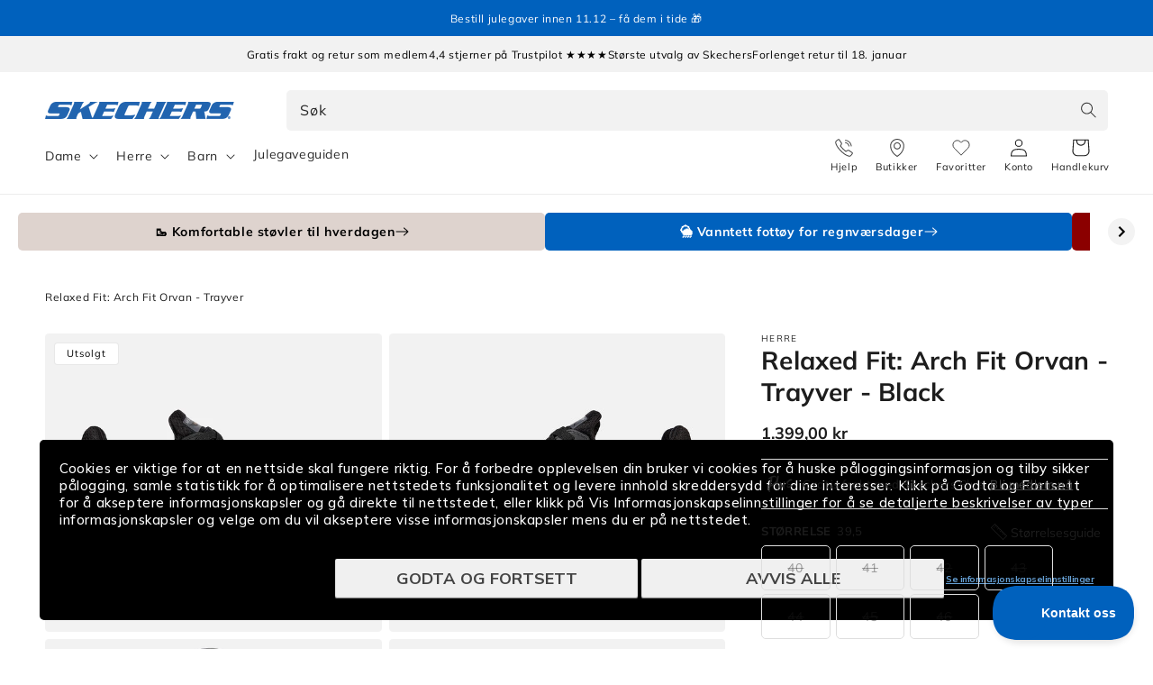

--- FILE ---
content_type: text/css
request_url: https://skechers.no/cdn/shop/t/10/assets/sc-product-colors.css?v=170342918872312981061757421911
body_size: 316
content:
.card-information:has(.product-color-wrapper){position:relative}.product-color-wrapper[data-placement=Collection]{width:100%;display:flex}@media screen and (max-width: 989px){.product-color-wrapper[data-placement=Collection]{margin-bottom:.8rem}}.product-color-wrapper[data-placement=Product]{background:#fff;display:flex;margin:0;order:2}.product-color-wrapper[data-placement=Collection] .product-colors,.product-color-wrapper[data-placement=Product] .product-colors{display:flex;list-style:none;line-height:0;flex-flow:wrap-reverse;margin:0}.product-color-wrapper[data-placement=Product] .product-colors{padding:0;flex-flow:wrap;width:100%}@media screen and (max-width: 989px){.product-color-wrapper[data-placement=Collection] .product-colors{margin-top:-1rem;padding-inline-start:0px}}@media screen and (min-width: 990px){.product-color-wrapper[data-placement=Collection] .product-colors{position:absolute;z-index:2;bottom:calc(100% + 1.7rem);padding:12px;pointer-events:none}.product-color-wrapper[data-placement=Collection] .product-colors a{pointer-events:auto}}.product-color-wrapper[data-placement=Collection] .product-colors li{position:relative;line-height:0;padding:0;margin:0;flex:0 0 12.5%;text-align:center;transition:all .3s ease-in-out}.product-color-wrapper[data-placement=Collection].is-truncated .product-colors li:nth-child(n+6):has(img):not(:has(img.active)),.product-color-wrapper[data-placement=Collection].active-is-truncated .product-colors li:nth-child(5){display:none}.product-color-wrapper[data-placement=Collection] .more-indicator{margin-top:.4rem;display:flex;align-items:center;justify-content:center;font-size:10px}@media screen and (min-width: 990px){.product-color-wrapper[data-placement=Collection] .more-indicator{width:50px;height:44.45px;border:1px solid black;border-radius:6px;background-color:#f2f2f2;font-size:11px}}.product-color-wrapper[data-placement=Product] .product-colors li{position:relative;line-height:0;padding:0;margin:0;text-align:center}.product-color-wrapper .product-colors li a{display:block;margin:.4rem .4rem 0 0}.product-color-wrapper .product-colors li a img{border-radius:5px;height:auto;width:50px;border:.1rem solid transparent}.product-color-wrapper[data-placement=Product] .product-colors li a img:hover{border:.1rem solid rgb(var(--color-foreground));border-radius:5px}.product-color-wrapper[data-placement=Product] .product-colors li a img.active{border:2px solid rgb(var(--color-foreground))}.product-color-wrapper[data-placement=Collection] .product-colors li{position:relative}.product-color-wrapper[data-placement=Collection] .product-colors li:hover:after{content:"";position:absolute;top:100%;left:46%;transform:translate(-54%);width:50%;height:1px;background-color:rgb(var(--color-foreground))}.product-color-wrapper[data-placement=Collection] .product-colors:not(:hover) li:has(img.active):after{content:"";position:absolute;top:100%;left:46%;transform:translate(-54%);width:50%;height:1px;background-color:rgb(var(--color-foreground))}@media screen and (max-width: 989px){.product-color-wrapper[data-placement=Collection] .product-colors img,.product-color-wrapper[data-placement=Collection] .product-colors li:hover:after,.product-color-wrapper[data-placement=Collection] .product-colors li:has(img.active):after{display:none}}.product-color-wrapper[data-placement=Collection] .product-colors .color-swatch{display:block;width:12px;height:12px;border-radius:2px;border:1px solid;background-color:#d3d3d3}@media screen and (min-width: 990px){.product-color-wrapper[data-placement=Collection] .product-colors .color-swatch{display:none}}.card:hover .media.media--hover-effect>img:first-child:only-child,.card-wrapper:hover .media.media--hover-effect>img:first-child:only-child{transform:none}.card-wrapper:hover .media.media--hover-effect>img+img{opacity:1;transform:none}.product-color-wrapper[data-placement=Collection].color-selector__spacer{bottom:2rem;left:2rem;width:calc(100% - 4rem)}.card-wrapper:hover{z-index:1;background-color:#fff;height:auto}.card-wrapper:hover .product-color-wrapper{max-height:200px;transition:.2s ease-in-out;opacity:1;display:flex}.card-wrapper:hover .product-color-wrapper .product-colors li{opacity:1;transition:all .3s ease-in-out}.card-wrapper .color-selector__variant-count.color-selector__spacer{bottom:2rem;left:2rem;width:calc(100% - 4rem)}.color-selector__variant-count{width:100%}.color-selector__wrapper{display:flex;flex-direction:column;margin:2em 0}.color-selector__header-wrapper{display:flex;margin:0}.color-selector__header{display:flex;width:100%;padding-left:0;margin-bottom:.2rem;font-size:1.3rem;line-height:calc(1 + .5 / var(--font-body-scale));letter-spacing:.04rem;text-transform:uppercase;font-weight:700;flex:0 0;padding-right:.5em}.color-selector__active-name{flex:1 1;width:100%;padding-left:0;margin-bottom:.2rem;font-size:1.3rem;line-height:calc(1 + .5 / var(--font-body-scale));letter-spacing:.04rem;text-transform:uppercase}.product-form__input input[type=radio]:checked+label,.product-form__input input[type=radio]+label:hover{background:rgb(var(--color-foreground));border-color:rgb(var(--color-foreground));color:#fff}
/*# sourceMappingURL=/cdn/shop/t/10/assets/sc-product-colors.css.map?v=170342918872312981061757421911 */


--- FILE ---
content_type: text/css
request_url: https://skechers.no/cdn/shop/t/10/assets/live-search.css?v=132306513981452533271762764970
body_size: 372
content:
.scrollbar-hidden{scrollbar-width:none}.scrollbar-hidden::-webkit-scrollbar{display:none}.live-search{position:absolute;top:0;left:0;width:100%;background:#fff;z-index:100;max-height:100dvh;overflow-y:auto;padding-top:6.5rem;padding-bottom:2rem;max-width:none;opacity:0;visibility:hidden}@media (min-width: 768px){.live-search{padding-bottom:5rem}}.live-search--desktop{display:none}.live-search--mobile{display:block}.live-search--open{opacity:1;visibility:visible}.live-search__header{display:flex;justify-content:space-between}.live-search__header__logo{flex:1}.live-search__header__form{flex:3}.live-search__header__close{flex:1;text-align:right}.live-search__header__close-btn{background-color:rgb(var(--color-background));border:.1rem solid rgba(var(--color-foreground),.1);border-radius:50%;color:rgba(var(--color-foreground),.55);display:flex;align-items:center;justify-content:center;cursor:pointer;padding:1.2rem;z-index:2;width:4rem;height:4rem;margin:0 0 0 auto}.live-search__header__close-btn:hover{color:rgba(var(--color-foreground),.75)}.live-search__header__close-btn .icon{height:auto;margin:0;width:2.2rem}.live-search__header__input{background-color:#f6f6f6}.live-search__header__submit{height:3.4rem;width:3.4rem;bottom:0;right:8px;margin:auto;border:1px solid #e8e8e8;border-radius:100%}.live-search__results{display:grid;grid-template-columns:1fr 3fr;gap:3rem;padding-top:4rem}.live-search__results[hidden]{display:none}.live-search__results__content{display:grid;gap:1rem;grid-template-rows:repeat(2,auto)}.live-search__results__content__categories__title{display:block;margin-bottom:12px;font-weight:600}.live-search__results__content__categories__title[hidden]{display:none}.live-search__results__content__categories__list{list-style:none;padding:0;margin:0;display:flex;flex-wrap:wrap;gap:1rem}.live-search__results__content__categories__list-item{border:1px solid #dedede;border-radius:6px;transition:all .3s ease;color:#1d1d1d}.live-search__results__content__categories__list-item:hover{border-color:#efefef;background-color:#efefef;text-decoration:underline}.live-search__results__content__categories__list-item a{display:block;padding:1rem 2rem;color:#aaa;text-decoration:none}.live-search__results__content__categories__list-item:hover a{color:#000}.live-search__results__content__pages__title{display:block;margin-bottom:12px;font-weight:600}.live-search__results__content__pages__title[hidden]{display:none}.live-search__results__content__pages__list{list-style:none;padding:0;margin:0}.live-search__results__content__pages__list-item a{color:rgba(var(--color-link),var(--alpha-link));text-underline-offset:.3rem;text-decoration-thickness:.1rem;transition:text-decoration-thickness var(--duration-short) ease}.live-search__results__content__pages__list-item a:hover{color:rgb(var(--color-link));text-decoration-thickness:.2rem}.live-search__results__products__content{font-weight:600;margin-bottom:12px}.live-search__results__products__content__hits{font-weight:400;color:#434343;text-transform:lowercase;margin-left:4px}.live-search__results__products__list{display:flex;flex-wrap:wrap;list-style:none;padding:0;margin:-1rem}.live-search__results__products__list-item{width:25%;height:100%;padding:1rem}.live-search__results__products__list-item a{text-decoration:none}.live-search__results__products__list-item__image img{display:block;width:100%;height:100%;object-fit:cover;border-radius:4px}.live-search__results__products__list-item__content__name{font-weight:600;color:#000;margin-top:1rem}.live-search__results__products__list-item__prices__price,.live-search__results__products__list-item__prices__compare-at-price{font-size:16px;color:#000}.live-search__results__products__list-item__prices__compare-at-price{color:#cbcbcb;text-decoration:line-through;margin-left:1rem}.live-search__results__products__submit{display:flex;margin:3rem auto 0;text-transform:initial!important;font-size:1.6rem!important;font-weight:400!important;position:sticky;bottom:1rem}.live-search__results__products__submit[hidden]{display:none}.live-search__results__products__submit__hits{margin-left:4px}.live-search__suggestions{padding-top:4rem;padding-bottom:4rem;text-align:center}.live-search__suggestions__title{font-size:1.5rem;font-weight:600;margin-bottom:2rem}.live-search__suggestions-list{list-style:none;display:flex;flex-wrap:wrap;justify-content:center;gap:2rem;margin:0 auto;padding:0}.live-search__suggestions-list__item{border:1px solid #dedede;border-radius:6px;transition:all .3s ease;color:#1d1d1d}.live-search__suggestions-list__item:hover{border-color:#efefef;background-color:#efefef;text-decoration:underline}.live-search__suggestions-list__item a{display:block;padding:1rem 2rem;color:#aaa;text-decoration:none}.live-search__suggestions-list__item:hover a{color:#000}.live-search__overlay{display:block!important;position:fixed;top:0;left:0;width:100%;height:100%;background:#00000080;z-index:99;opacity:0;visibility:hidden;transition:all .3s ease}.live-search__overlay--active{opacity:1;visibility:visible}@media screen and (min-width: 1024px){.live-search--desktop{display:block}.live-search--mobile{display:none}}@media screen and (max-width: 1024px){.live-search{padding-top:1.5rem}.live-search__header{padding:0}.live-search__header__form{margin-top:12px}.live-search__results{grid-template-columns:1fr;margin-top:4rem;padding-top:0;padding-left:0;padding-right:0;overflow-y:scroll;max-height:calc(100vh - 22rem)}.live-search__results__products{overflow:hidden}.live-search__results__content{grid-template-rows:1fr}.live-search__results__products__list-item{width:50%}}
/*# sourceMappingURL=/cdn/shop/t/10/assets/live-search.css.map?v=132306513981452533271762764970 */


--- FILE ---
content_type: text/css
request_url: https://skechers.no/cdn/shop/t/10/assets/sc-component-cart-drawer.css?v=78304722128195605981748862694
body_size: 1509
content:
.drawer{position:fixed;z-index:1000;left:0;top:0;width:100vw;height:100%;display:flex;justify-content:flex-end;background-color:rgba(var(--color-foreground),.5);transition:visibility var(--duration-default) ease}.drawer.active{visibility:visible}.drawer__outer{height:100%}.drawer__inner{height:100%;width:var(--main-drawer-width);position:relative;z-index:3;max-width:calc(100vw - 3rem);padding:0 1.5rem;border:.1rem solid rgba(var(--color-foreground),.2);border-right:0;background-color:rgb(var(--color-background));display:flex;flex-direction:column;transform:translate(100%);transition:transform var(--duration-default) ease}cart-drawer .drawer__inner.cart-drawer__withClerk~.cart-drawer__clerk-container{box-shadow:20px 0 20px 10px #333}.drawer__inner-empty{height:100%;padding:0 1.5rem;background-color:rgb(var(--color-background));overflow:hidden;display:flex;flex-direction:column}.cart-drawer__warnings{display:flex;flex-direction:column;flex:1;justify-content:center}.cart-drawer__warnings--has-collection .cart__login-title{margin-top:2.5rem}.drawer.active .drawer__inner{transform:translate(0)}.drawer__header{display:flex;position:relative;background-color:rgb(var(--color-background));padding:1.5rem 0 .5rem;border-bottom:.1rem solid rgba(var(--color-foreground),.1);margin-bottom:1em}.drawer__cart-heading{text-align:left;flex-grow:1;font-size:calc(var(--font-heading-scale) * 14px);margin-bottom:1em}.drawer__close{min-width:4rem;min-height:4rem;box-shadow:0 0 0 .2remrgba (var(--color-button),0);color:rgb(var(--color-foreground));background-color:transparent;border:none;cursor:pointer;line-height:0}.cart-drawer__warnings .drawer__close{right:5px}.drawer__close svg{height:2.4rem;width:2.4rem}.drawer__contents{flex-grow:1;display:flex;flex-direction:column}.drawer__footer{background-color:rgb(var(--color-background));border-top:.1rem solid rgba(var(--color-foreground),.2);padding:1.5rem 0}.drawer__footer>details{margin-top:-1.5rem;border-bottom:.1rem solid rgba(var(--color-foreground),.2)}.drawer__footer>details[open]{padding-bottom:1.5rem}.drawer__footer summary{display:flex;position:relative;line-height:1;padding:1.5rem 0}.drawer__footer>details+.cart-drawer__footer{padding-top:1.5rem}cart-drawer{position:fixed;top:0;left:0;width:100vw;height:100%}.cart-drawer__overlay{position:fixed;top:0;right:0;bottom:0;left:0}.cart-drawer__overlay:empty{display:block}.cart-drawer__form{flex-grow:1;display:flex;flex-wrap:wrap}.cart-drawer__collection{margin:0 2.5rem 1.5rem}.cart-drawer .drawer__cart-items-wrapper{flex-grow:1}.cart-drawer__footer>*+*{margin-top:1rem}.cart-drawer .totals{justify-content:space-between}.cart-drawer .price{line-height:1}.cart-drawer .tax-note{margin:.5rem 0 1rem auto;text-align:left}.cart-drawer details[open]>summary .icon-caret{transform:rotate(180deg)}.cart-drawer .cart__checkout-button{max-width:none}.drawer__footer .cart__dynamic-checkout-buttons{max-width:100%}.drawer__footer #dynamic-checkout-cart ul{flex-wrap:wrap!important;flex-direction:row!important;margin:.5rem -.5rem 0 0!important;gap:.5rem}.drawer__footer [data-shopify-buttoncontainer]{justify-content:flex-start}.drawer__footer #dynamic-checkout-cart ul>li{flex-basis:calc(50% - .5rem)!important;margin:0!important}.drawer__footer #dynamic-checkout-cart ul>li:only-child{flex-basis:100%!important;margin-right:.5rem!important}@media only screen and (max-device-width: 950px) and (orientation: landscape){.drawer.active .drawer__inner{overflow:scroll}cart-drawer #CartDrawer cart-drawer-items{overflow:visible!important}}@media screen and (min-width: 750px){.drawer__footer #dynamic-checkout-cart ul>li{flex-basis:calc(100% / 3 - .5rem)!important;margin:0!important}.drawer__footer #dynamic-checkout-cart ul>li:first-child:nth-last-child(2),.drawer__footer #dynamic-checkout-cart ul>li:first-child:nth-last-child(2)~li,.drawer__footer #dynamic-checkout-cart ul>li:first-child:nth-last-child(4),.drawer__footer #dynamic-checkout-cart ul>li:first-child:nth-last-child(4)~li{flex-basis:calc(50% - .5rem)!important}}cart-drawer-items::-webkit-scrollbar{width:3px}cart-drawer-items::-webkit-scrollbar-thumb{background-color:rgba(var(--color-foreground),.7);border-radius:100px}cart-drawer-items::-webkit-scrollbar-track-piece{margin-top:51px}cart-drawer-items::-webkit-scrollbar-thumb{max-height:50%}cart-drawer .cart-item{display:grid;grid-template-columns:repeat(5,1fr);grid-template-rows:auto;grid-column-gap:10px;grid-row-gap:2px;border-bottom:.1rem solid rgba(var(--color-foreground),.05);padding-bottom:1.3rem;margin-bottom:1.3rem}cart-drawer #CartDrawer .cart-item:last-child{border:none;margin-bottom:0}cart-drawer #CartDrawer .cart-item__media{grid-area:1 / 1 / 5 / 2;display:inline-flex;flex-direction:column;justify-content:start}cart-drawer #CartDrawer .cart-item__details{grid-area:1 / 2 / 3 / 5;align-self:start;justify-self:start;padding:0;width:auto}cart-drawer #CartDrawer .cart-item_remove{grid-area:1 / 5 / 3 / 6;align-self:start;justify-self:end}cart-drawer #CartDrawer .cart-item__quantity{grid-area:3 / 2 / 5 / 4;align-self:start;justify-self:start;padding:0}@media screen and (max-width: 750px){cart-drawer #CartDrawer .cart-item__quantity{grid-area:3 / 2 / 5 / 3}}cart-drawer #CartDrawer .cart-item__quantity.cart-item__quantity_offset{grid-area:2 / 2 / 5 / 4}cart-drawer #CartDrawer .cart-item__totals{grid-area:3 / 4 / 4 / 6;align-items:center;justify-content:end;height:3rem;display:flex}cart-drawer #CartDrawer .cart-item__error{grid-area:4 / 1 / 6 / 6}cart-drawer #CartDrawer .product-option{font-size:1.15rem;letter-spacing:0px;line-height:1rem}cart-drawer #CartDrawer .cart-item__options{line-height:1;margin-bottom:.8rem}cart-drawer #CartDrawer .product-option+.product-option{margin-bottom:0rem}cart-drawer #CartDrawer .cart-item cart-remove-button{margin:0;display:block;border-radius:5px;border:none}cart-drawer #CartDrawer cart-remove-button .button{min-width:3.5rem;min-height:3.5rem;justify-content:end;align-items:start}cart-drawer #CartDrawer .drawer__close svg{height:2rem;width:2rem}cart-drawer #CartDrawer .cart-item__name{font-size:1.25rem;letter-spacing:0;margin-bottom:.2rem}cart-drawer #CartDrawer .cart-item__media img{border-radius:5px}cart-drawer #CartDrawer .cart-item__quantity-wrapper .quantity{height:3rem;width:calc(12rem / var(--font-body-scale));border-radius:5px}@media screen and (max-width: 768px){cart-drawer #CartDrawer .cart-item__quantity-wrapper .quantity{width:calc(10rem / var(--font-body-scale))}}cart-drawer #CartDrawer .cart-item__quantity-wrapper .quantity .quantity__button{width:calc(4rem / var(--font-body-scale))}@media screen and (max-width: 768px){cart-drawer #CartDrawer .cart-item__quantity-wrapper .quantity .quantity__button{width:calc(2.5rem / var(--font-body-scale))}}cart-drawer #CartDrawer .cart-item__details>*+*{margin-top:0rem}cart-drawer #CartDrawer cart-drawer-items{overflow:scroll;height:100%;padding-bottom:20px}cart-drawer #CartDrawer .cart-item .loading-overlay{left:auto;right:2.4rem;top:.4rem;bottom:auto;padding-top:0}cart-drawer #CartDrawer free-shipping-notification{margin-bottom:2rem;margin-top:0;text-align:left}cart-drawer #CartDrawer .cart-item__price-wrapper>*:only-child:not(.cart-item__discounted-prices){margin:0}cart-drawer #CartDrawer .cart-item__name:hover{text-decoration-thickness:.1rem}cart-drawer #CartDrawer .price{font-size:1.3rem}cart-drawer #CartDrawer .cart-drawer__empty-content{height:100%}cart-drawer #CartDrawer .cart-drawer__login-content{display:flex;height:100%;flex-direction:column;justify-content:center}cart-drawer.is-empty .drawer__header:not(.drawer__header-empty),cart-drawer.is-empty .drawer__footer,cart-drawer.is-empty cart-drawer-items,cart-drawer:not(.is-empty) .cart-drawer__warnings,cart-drawer:not(.is-empty) .cart-drawer__collection,cart-drawer:not(.is-empty) drawer__inner-empty{display:none}cart-drawer.is-empty #CartDrawer .drawer__header:not(.drawer__header-empty){justify-content:end;border:none}cart-drawer.is-empty #CartDrawer .drawer__heading{text-align:center;flex-grow:0;font-size:calc(var(--font-heading-scale) * 26px)}cart-drawer .cart-drawer__withClerk:before{position:absolute;height:100%;width:0px;box-shadow:1px 1px 10px 2px #33333350;background:transparent;content:"";right:var(--main-drawer-width);top:0;z-index:3;transition:transform var(--duration-default) ease;transform:translate(var(--main-drawer-width))}cart-drawer.active .cart-drawer__withClerk:before{transform:translate(0)}cart-drawer #CartDrawer .clerk-container__mobile{width:100%;overflow:hidden;margin-bottom:0;padding-top:1rem;border-top:.1rem solid rgba(var(--color-foreground),.05)}cart-drawer #CartDrawer .clerk-container__desktop{width:var(--clerk-drawer-width);padding-right:1.5rem;padding-left:1.5rem;height:100%;position:absolute;z-index:2;background-color:rgb(var(--color-background));border:.1rem solid rgba(var(--color-foreground),.2);border-right:0;top:0;right:0;transform:translate(100%);transition:transform var(--duration-default) ease}cart-drawer.active #CartDrawer .clerk-container__desktop{padding-top:1.5rem;transform:translate(calc(0% - var(--main-drawer-width)))}cart-drawer #CartDrawer .clerk-container__desktop .clerk-io-section__heading{margin-bottom:1.5rem;text-align:left;flex-grow:1;font-size:calc(var(--font-heading-scale) * 14px)}cart-drawer #CartDrawer .clerk-container__mobile .drawer__header{border:none;padding:0;margin:0}cart-drawer #CartDrawer .clerk-container__mobile{opacity:0;transition:opacity .2s ease-in}cart-drawer #CartDrawer .clerk-container__mobile.fadein{opacity:1}.plus-bar__container{display:flex;justify-content:center;flex-wrap:wrap;margin-bottom:2rem;font-size:1.3rem}.plus-bar{width:100%;display:flex;align-items:center;border-radius:5px;padding:12px 16px}.plus-bar>svg{width:35px;margin-right:12px}.plus-bar__content{margin-top:.5rem}.plus-bar__content a{color:#000}#CartDrawer .list-payment{margin-top:1.5rem;justify-content:center!important}#CartDrawer .list-payment__item{display:flex;background-color:#fff;align-items:center;border:solid 1px rgba(var(--color-foreground),.1);border-radius:4px;margin:0 2px 2px 0;padding:0;width:auto;height:32px}#CartDrawer .list-payment__item .icon{width:auto;height:30px;padding:.4em}#CartDrawer .totals__shipping,#CartDrawer .totals__shipping-value{font-size:1.4rem;font-weight:400}
/*# sourceMappingURL=/cdn/shop/t/10/assets/sc-component-cart-drawer.css.map?v=78304722128195605981748862694 */


--- FILE ---
content_type: text/css
request_url: https://skechers.no/cdn/shop/t/10/assets/component-locations-inventory-drawer.css?v=82515463924732103741748862694
body_size: 180
content:
.drawer{position:fixed;z-index:1000;left:0;top:0;width:100vw;height:100%;display:flex;justify-content:flex-end;background-color:rgba(var(--color-foreground),.5);transition:visibility var(--duration-default) ease}.drawer.active{visibility:visible}.drawer__outer{height:100%}.drawer__inner{height:100%;width:var(--main-drawer-width);position:relative;z-index:3;max-width:calc(100vw - 3rem);padding:0 1.5rem;border:.1rem solid rgba(var(--color-foreground),.2);border-right:0;background-color:rgb(var(--color-background));display:flex;flex-direction:column;transform:translate(100%);transition:transform var(--duration-default) ease}.drawer.active .drawer__inner{transform:translate(0)}.drawer__header{display:flex;position:relative;background-color:rgb(var(--color-background));padding:1.5rem 0 .5rem;border-bottom:.1rem solid rgba(var(--color-foreground),.1);margin-bottom:1em}.drawer__locations-inventory-heading{text-align:left;flex-grow:1;font-size:calc(var(--font-heading-scale) * 14px);margin-bottom:1em}.drawer__close{min-width:4rem;min-height:4rem;box-shadow:0 0 0 .2remrgba (var(--color-button),0);color:rgb(var(--color-foreground));background-color:transparent;border:none;cursor:pointer;line-height:0}.drawer__close svg{height:2.4rem;width:2.4rem}.drawer__contents{flex-grow:1;display:flex;flex-direction:column}.drawer__footer{background-color:rgb(var(--color-background));border-top:.1rem solid rgba(var(--color-foreground),.2);padding:1.5rem 0}.drawer__footer>details{margin-top:-1.5rem;border-bottom:.1rem solid rgba(var(--color-foreground),.2)}.drawer__footer>details[open]{padding-bottom:1.5rem}.drawer__footer summary{display:flex;position:relative;line-height:1;padding:1.5rem 0}.drawer__footer>details+.locations-inventory-drawer__footer{padding-top:1.5rem}locations-inventory-drawer{position:fixed;top:0;left:0;width:100vw;height:100%}#LocationsInventoryDrawer-Locations{padding:10px 15px 50px 0}.locations-inventory-drawer__overlay{position:fixed;top:0;right:0;bottom:0;left:0}.locations-inventory-drawer__overlay:empty{display:block}.locations-inventory-drawer__footer>*+*{margin-top:1rem}@media only screen and (max-device-width: 950px) and (orientation: landscape){.drawer.active .drawer__inner{overflow:scroll}}locations-inventory-drawer #LocationsInventoryDrawer .drawer__close svg{height:2rem;width:2rem}.locations-inventory__drawer__intro p{font-size:1.2rem}.locations-inventory-drawer__product{display:flex;align-items:center}.locations-inventory-drawer__product__image{flex:0 0 20%}.locations-inventory-drawer__product__image .media{border-radius:5px}.locations-inventory-drawer__product__info{padding:5px 0 5px 15px;display:flex;flex-direction:column;justify-content:center}.locations-inventory-drawer__product__title{margin:0 0 5px;font-weight:700}.locations-inventory-drawer__product__price .price__regular{color:#434343;font-size:calc(var(--font-heading-scale) * 1.4rem)}.locations-inventory-drawer__scroll{overflow-y:scroll;overflow-x:hidden;height:100%;height:100dvh;padding:10px 0}.location{padding:16px 0;border-top:1px solid #eaeaea;margin-bottom:6px}.location__name{font-weight:700}.location__name,.location__address{margin:0}.location__address{font-size:1.3rem}.location__other-variants{display:flex;list-style:none;margin:15px -3px -3px;padding:0;flex-wrap:wrap}.location__other-variants .location__variant{padding:3px}.location__other-variants .location__variant__inner{padding:0 5px;border:1px solid #DEDEDE;border-radius:5px;min-width:40px;min-height:40px;display:flex;justify-content:center;align-items:center;width:max-content}
/*# sourceMappingURL=/cdn/shop/t/10/assets/component-locations-inventory-drawer.css.map?v=82515463924732103741748862694 */


--- FILE ---
content_type: text/css
request_url: https://skechers.no/cdn/shop/t/10/assets/component-locations-inventory.css?v=10039437197931364931748862694
body_size: -211
content:
locations-inventory{order:99;margin-top:.5rem}.locations-inventory--hidden{display:none}.locations-inventory-list{list-style:none;padding:0;margin:14px 0 0}.locations-inventory-list li{display:flex;align-items:flex-start;margin-top:12px}.locations-inventory-list li[data-inventory=warehouses][hidden]{display:none}.inventory-loading{display:flex;align-items:center}.inventory-loading-text{line-height:1em}.inventory-loading-spinner{display:block!important;margin-right:10px}.inventory-loading-spinner:after{content:" ";width:1em;height:1em;margin:0;font-size:10px;position:relative;display:inline-block;border:.3em solid #333;border-radius:50%;border-bottom-color:#0003;-webkit-animation:spinner .8s infinite linear;animation:spinner .8s infinite linear}@keyframes spinner{0%{-webkit-transform:rotate(0);transform:rotate(0)}to{-webkit-transform:rotate(360deg);transform:rotate(360deg)}}.locations-inventory-list li.fetching .locations-inventory-trigger,.locations-inventory-list li.fetching .text,.locations-inventory-list li.fetching .dot{display:none}.locations-inventory-list li:not(.fetching) .inventory-loading{display:none}.locations-inventory-list .dot{width:11px;height:11px;border-radius:100%;background-color:#dedede;margin-right:10px;margin-top:2px;display:flex;min-width:11px}.locations-inventory-list .dot--green{background-color:#21b43d}.locations-inventory-list .dot--yellow{background-color:#edd200}.locations-inventory-list .dot--red{background-color:#b42121}.locations-inventory-list li .text__container{display:flex;align-items:center;column-gap:4px;flex-wrap:wrap;width:100%}.locations-inventory-list li .text__label{display:flex;flex-wrap:wrap;font-size:14px;font-weight:700;line-height:1.2;align-self:center;gap:4px}.locations-inventory-list li .text__value{font-weight:400}.locations-inventory-list li .locations-inventory-trigger{border:none;background:none;color:#333;font-size:14px;font-family:var(--font-body-family);cursor:pointer;padding:0;display:flex;align-items:center;letter-spacing:.5px;line-height:1}.locations-inventory-trigger-text{text-decoration:underline}
/*# sourceMappingURL=/cdn/shop/t/10/assets/component-locations-inventory.css.map?v=10039437197931364931748862694 */


--- FILE ---
content_type: text/css
request_url: https://skechers.no/cdn/shop/t/10/assets/sc-badges.css?v=124176005260429274131763982616
body_size: -544
content:
.product__badges{position:absolute;z-index:1;left:0}.product__badges.card__badge{top:10px!important;left:10px!important}.product__badge.badge{display:block;width:fit-content;border-radius:4px;margin:0;font-size:11px}.product__badges>.small-hide,.product__badges>.medium-hide,.product__badges>.large-up-hide{display:flex;flex-direction:column;gap:8px;margin:0!important}@media screen and (min-width: 990px){.product__badges>.small-hide,.product__badges>.medium-hide,.product__badges>.large-up-hide{flex-direction:row}}@media screen and (max-width: 989px){.product .product__badges>.small-hide,.product .product__badges>.medium-hide,.product .product__badges>.large-up-hide{flex-direction:row}}@media screen and (max-width: 749px){.product__badges.card__badge.product__badges__spacing--mobile{left:2rem!important}}
/*# sourceMappingURL=/cdn/shop/t/10/assets/sc-badges.css.map?v=124176005260429274131763982616 */


--- FILE ---
content_type: text/css
request_url: https://skechers.no/cdn/shop/t/10/assets/sc-sizeguide.css?v=84478579059268454401748862694
body_size: -363
content:
.product-form__input .form__label{display:flex;width:100%}.product-form__input .form__sizeguide{display:flex;width:100%;justify-content:flex-end}.form__sizeguide__fullwidth{display:block;width:100%;text-align:center}.product-popup-modal__opener button{text-decoration:none;margin-top:-3px}.product-popup-modal__opener button svg{position:relative;top:3px;fill:rgb(var(--color-foreground));width:1.3em;height:1.3em}.product-popup-modal__content-container a.button{width:fit-content;flex:0 1 auto;margin:2em auto}.product-popup-modal__info{margin:2em 0}.product-popup-modal__note{padding:18px 20px;background-color:#d9e8f5;color:#0063ba;border-left:3px solid #0063ba;margin:2em 0}.product-popup-modal__content-container table{margin:25px auto;border-collapse:collapse;box-shadow:none!important;display:table;max-width:100%}.product-popup-modal__content-container tr:nth-child(odd){background-color:#fff}.product-popup-modal__content-container tr:nth-child(2n){background-color:#f0f0f0}.product-popup-modal__content-container tr td{color:#333!important;border:1px solid #eee!important;padding:4px 0!important;border-collapse:collapse;text-align:center}.product-popup-modal__content-container tr:first-child td,tr:last-child td{color:#333!important;border:none!important;padding:3px 25px!important;font-weight:700;font-size:1.8rem}.product-popup-modal__content-container tr:first-child{box-shadow:none;border:none;border-bottom:2px solid #00539b}.product-popup-modal__content-container tr:last-child{box-shadow:none;border:none;border-top:2px solid #00539b}
/*# sourceMappingURL=/cdn/shop/t/10/assets/sc-sizeguide.css.map?v=84478579059268454401748862694 */


--- FILE ---
content_type: text/css
request_url: https://skechers.no/cdn/shop/t/10/assets/component-list-payment.css?v=125962307058903423331748862694
body_size: -642
content:
.list-payment {
  display: flex;
  flex-wrap: wrap;
  justify-content: center;
  margin: -0.5rem 0;
  padding-top: 1rem;
  padding-left: 0;
}

@media screen and (min-width: 750px) {
  .list-payment {
    justify-content: flex-start;
    margin: 0;
    padding-top: 0;
  }
}

.list-payment__item {
  align-items: center;
  display: flex;
  padding: 0 5px;
}


--- FILE ---
content_type: text/css
request_url: https://skechers.no/cdn/shop/t/10/assets/component-search.css?v=179857405067015278821748862694
body_size: -442
content:
.search__input.field__input{padding-right:5rem;width:100%;background-color:#f2f2f2;border:0;box-shadow:0 0 0 .1rem rgba(var(--color-foreground),0);border-radius:5px}.search__button .icon{height:1.8rem}input::-webkit-search-decoration{-webkit-appearance:none}
/*# sourceMappingURL=/cdn/shop/t/10/assets/component-search.css.map?v=179857405067015278821748862694 */


--- FILE ---
content_type: text/css
request_url: https://skechers.no/cdn/shop/t/10/assets/sc-component-mega-menu.css?v=173661131709080184581748862694
body_size: 228
content:
.mega-menu{position:static}.mega-menu__content{background-color:rgb(var(--color-background));left:0;overflow-y:auto;padding-bottom:2.5rem;padding-top:2.5rem;position:absolute;right:0;top:100%;border:solid 1px rgba(var(--color-foreground),.1);opacity:0;transform:translateY(-1.5rem)}.header-wrapper--border-bottom .mega-menu__content{border-top:0}.mega-menu__list{display:flex;list-style:none;flex-flow:row;grid-gap:1em}.mega-menu__list-item--full-height{height:100%}.mega-menu__list>li{flex:1 1 20%}.mega-menu__list>li .mega-menu__promoted-image{width:100%;height:auto;margin-top:1rem}.mega-menu__link{color:rgba(var(--color-foreground),.75);display:block;line-height:calc(1 + .3 / var(--font-body-scale));padding-bottom:.4rem;padding-top:.4rem;text-decoration:none;transition:text-decoration var(--duration-short) ease;word-wrap:break-word}.mega-menu__link strong{font-weight:700}.mega-menu__link--level-2{font-size:1.6rem;max-width:fit-content}li.mega-menu__link--level-2-header,div.mega-menu__link--level-2-header{margin-top:1em;margin-bottom:.8em}li.mega-menu__link--level-2-header:first-child,div.mega-menu__link--level-2-header:first-child{margin-top:0;margin-bottom:.8em}.header--top-center .mega-menu__list{display:flex;justify-content:center;flex-wrap:wrap;column-gap:0}.header--top-center .mega-menu__list>li{width:16%;padding-right:2.4rem}.mega-menu__link:hover,.mega-menu__link--active{text-decoration:underline}.mega-menu__link--active:hover{text-decoration-thickness:.2rem}.mega-menu .mega-menu__list--condensed{display:block}.mega-menu__list--condensed .mega-menu__link{font-weight:400}.header__menu-item>a{color:inherit}.mega-menu[open]>.header__menu-item,.header__menu-item:hover{background:#f2f2f2;border-radius:5px}summary.list-menu__item{height:45px}.header__menu-item:hover .header__active-menu-item{text-decoration-thickness:auto}.header__menu-item>a:not(.header__active-menu-item){text-decoration:none}@media screen and (min-width: 990px){summary.header__menu-item:after{content:"";position:absolute;top:100%;left:0;height:25px;width:100%}summary.header__menu-item:hover summary.header__menu-item:after{z-index:20}main:after{content:"";opacity:0;transition:all .2s ease}main.dark-overlay:after{content:"";top:0;left:0;width:100%;height:100%;opacity:.5;position:fixed;mix-blend-mode:color;mix-blend-mode:hue;mix-blend-mode:hard-light;background-color:#434343;transition:all .2s ease;z-index:3}}.mega-menu[open]>.mega-menu__content{opacity:1;transform:translateY(0);animation:animateMenuOpen .2s ease-in;z-index:1}@keyframes animateMenuOpen{0%{opacity:0;transform:translateY(-1.5rem)}to{opacity:1;transform:translateY(0)}}
/*# sourceMappingURL=/cdn/shop/t/10/assets/sc-component-mega-menu.css.map?v=173661131709080184581748862694 */


--- FILE ---
content_type: image/svg+xml
request_url: https://cdn.shopify.com/s/files/1/0632/3329/4554/files/icon_relaxed-fit.svg?v=1687938510
body_size: 567
content:
<?xml version="1.0" encoding="UTF-8"?><svg id="Layer_1" xmlns="http://www.w3.org/2000/svg" viewBox="0 0 20 20"><path d="m12.61,6.28c-.15,0-.15-.04-.13-.17.12-.63-.23-1.07-.88-1.1-.08,0-.11-.02-.11-.11-.03-.56-.49-.89-.94-.82-.09.01-.13-.02-.16-.11-.15-.44-.54-.71-.96-.58-.3.09-.4,0-.54-.24-.36-.59-1.3-.65-1.7.03-.38.64-.49,1.35-.42,2.08.02.16.02.32-.03.47-.06.17-.12.34-.18.51-.08.23-.17.45-.21.69-.16.5-.09.98-.09.98,0,0,.09.64.28.93.21.4.37.82.4,1.28.04.62.06,1.23,0,1.85-.07.71-.2,1.41-.42,2.09-.18.57-.31,1.15-.22,1.76.07.51.27.94.67,1.27.32.26.7.38,1.08.48.57.15,1.14.16,1.65-.19.37-.25.62-.61.81-1.01.58-1.23,1.13-2.48,1.62-3.75.27-.7.54-1.41.68-2.16.21-1.08.36-2.16.59-3.24.12-.54-.24-.98-.79-.98Zm-1.42-.09c.05-.12.06-.26.09-.39.05-.18.2-.26.36-.23.17.03.26.15.26.39-.06.29-.12.63-.19.97-.05.22-.03.19-.23.07-.34-.2-.42-.45-.29-.8Zm-1.12-.46c.06-.29.12-.58.19-.87.04-.18.2-.27.37-.24.15.03.25.16.25.38-.06.3-.13.65-.2,1-.02.11,0,.28-.09.32-.1.04-.2-.09-.3-.15-.27-.14-.28-.15-.21-.44Zm-1.09-.47c.07-.35.14-.71.22-1.06.04-.21.18-.32.37-.29.15.02.26.15.26.35-.06.3-.12.62-.19.95-.03.15-.07.31-.1.46-.02.1-.06.13-.16.08-.04-.02-.09-.03-.13-.05-.33-.12-.33-.12-.27-.45Zm3.41,4.58c-.16,1.05-.53,2.03-.92,3.01-.43,1.09-.91,2.16-1.4,3.23-.17.36-.37.7-.72.91-.36.22-.74.19-1.12.09-.25-.07-.51-.14-.74-.27-.42-.24-.62-.63-.66-1.1-.05-.57.09-1.1.26-1.64.32-1.06.45-2.15.44-3.26,0-.05,0-.1-.01-.19.17.16.31.3.46.42.14.12.29.11.39,0,.05-.05.07-.12.07-.18,0-.11-.09-.2-.12-.22-.19-.18-1.35-1.32-1.44-2.24-.07-.68-.09-.62,0-1.34.05-.21.12-.42.2-.62.2-.47.28-.94.23-1.45-.06-.53.07-1.06.37-1.53.18-.28.53-.3.75-.05.22.27.33.59.27.94-.04.3-.12.59-.18.89-.03.15-.07.24-.26.17-.14-.05-.28.06-.32.2-.04.13.04.26.19.31.05.02.1.03.16.05,0,0,0,.01,0,.02.09.02.18.05.26.09.01,0,.03,0,.05.02.04,0,.08.01.12.02,0,0,.01,0,.02,0,.05,0,.08.02.13.03.03-.01.06-.01.11,0,.03.01.07.03.1.04.02,0,.05.02.07.03,1.1.4,2.07.99,2.81,1.93.11.14.28.17.4.08.13-.1.13-.25.02-.41-.05-.08-.16-.14-.14-.25.05-.21.04-.44.15-.62.08-.13.23-.16.38-.09.13.06.16.16.14.29-.19.9-.35,1.81-.49,2.72Z"/><path d="m16.51,5.53s-.1,0-.15,0c-.5,0-1,0-1.5,0-.07,0-.14,0-.2-.07-.05-.06-.06-.12-.04-.19.02-.07.07-.12.14-.13.08,0,.17,0,.26,0,.46,0,.92,0,1.38,0,.04,0,.07,0,.14-.01-.12-.12-.22-.23-.33-.33-.11-.11-.12-.23-.03-.31.09-.08.2-.07.3.03.22.21.43.43.64.64.11.12.11.22,0,.33-.21.22-.43.43-.64.64-.11.11-.23.12-.31.03-.08-.09-.07-.2.04-.3.1-.1.21-.19.32-.29,0-.01-.02-.03-.03-.04Z"/><path d="m3.49,4.77s.1,0,.15,0c.5,0,1,0,1.5,0,.07,0,.14,0,.2.07.05.06.06.12.04.19-.02.07-.07.12-.14.13-.08,0-.17,0-.26,0-.46,0-.92,0-1.38,0-.04,0-.07,0-.14.01.12.12.22.23.33.33.11.11.12.23.03.31-.09.08-.2.07-.3-.03-.22-.21-.43-.43-.64-.64-.11-.12-.11-.22,0-.33.21-.22.43-.43.64-.64.11-.11.23-.12.31-.03.08.09.07.2-.04.3-.1.1-.21.19-.32.29,0,.01.02.03.03.04Z"/></svg>

--- FILE ---
content_type: text/javascript
request_url: https://skechers.no/cdn/shop/t/10/assets/locations-inventory.js?v=58671937012508280191748862694
body_size: 658
content:
class StringMemory{constructor(storage){this.storage=storage,this.prefix="memory"}async get(key,callback,...args){if(this.storage.getItem(this.getKeyName(key)))return this.storage.getItem(this.getKeyName(key));const result=await callback(...args);return typeof result=="string"?this.storage.setItem(this.getKeyName(key),result):console.warn("Response of callback must of type string to be stored. Result was not stored"),result}delete(key){this.storage.removeItem(this.getKeyName(key))}getKeyName(key){return`${this.prefix}-${key}`}}class LocationsInventory extends HTMLElement{constructor(){super(),this.data=JSON.parse(this.querySelector("[data-data]").textContent),this.productId=this.data.productId,this.allProductSKUs=this.data.variants.map(variant=>variant.sku),this.onlineInventoryElement=this.querySelector('[data-inventory="online"]'),this.onlineInventoryDot=this.onlineInventoryElement.querySelector(".dot"),this.onlineInventoryLabel=this.onlineInventoryElement.querySelector(".text__label"),this.onlineInventoryText=this.onlineInventoryElement.querySelector(".text__value"),this.warehousesInventoryElement=this.querySelector('[data-inventory="warehouses"]'),this.warehousesInventoryLabel=this.warehousesInventoryElement.querySelector(".text__label"),this.warehousesInventoryText=this.warehousesInventoryElement.querySelector(".text__value"),this.warehousesInventoryDot=this.warehousesInventoryElement.querySelector(".dot"),this.warehousesInventoryTrigger=this.warehousesInventoryElement.querySelector("[data-locations-inventory-trigger]"),this.fetchLocations=this.fetchLocations.bind(this),this.locations=[],this.init()}async init(){await this.initLocations(),document.addEventListener("variant-change",async event=>{this.updateOnlineInventory(event.detail.variant),this.updateWarehousesInventory(event.detail.variant.sku),event.detail.variant?this.classList.remove("locations-inventory--hidden"):this.classList.add("locations-inventory--hidden")})}async fetchLocations(){const response=await fetch(`https://skechers-api.vercel.app/api/get-stored-inventory?locale=${window.locale??"dk"}`);if(response.status>=200&&response.status<300)return response.text();throw this.warehousesInventoryElement.remove(),new Error(`Could not fetch locations. Server responded with: ${response.status}`)}async initLocations(){this.warehousesInventoryElement.classList.add("fetching");const memory=new StringMemory(sessionStorage);try{const response=await memory.get("WarehouseWithItems",this.fetchLocations),jsonResponse=JSON.parse(response),skuToWarehousesMap=new Map;jsonResponse.forEach(warehouse=>{const filteredItems=warehouse.parsedItems.filter(item=>this.allProductSKUs.includes(item.sku));filteredItems.length!==0&&filteredItems.forEach(item=>{const{sku,decimaltotal}=item;skuToWarehousesMap.has(sku)||skuToWarehousesMap.set(sku,{sku,warehouses:[]});const warehouseInfo={warehouseid:warehouse.warehouseid,storeid:warehouse.storeid,name:warehouse.name,city:warehouse.city,zip:warehouse.zip,address:warehouse.address,usetype:warehouse.usetype,externalid:warehouse.externalid,decimaltotal},relatedSKUs=filteredItems.map(relatedItem=>({sku:relatedItem.sku}));skuToWarehousesMap.get(sku).warehouses.push({...warehouseInfo,items:relatedSKUs})})});const availability=[...skuToWarehousesMap.values()];this.locations=availability,this.updateWarehousesInventory(this.data.startVariantSku),this.updateOnlineInventory(this.data.startVariant)}catch(e){throw e}}getLocationsWithStock(sku){const locationsWithStock=this.locations.find(location=>location.sku===sku)?.warehouses??[];return window.sessionStorage.setItem("locationsWithStock",JSON.stringify(locationsWithStock)),locationsWithStock}updateOnlineInventory(variant){if(!variant)return;const variantData=this.data.variants.find(v=>v.id===variant.id);if(!variantData)return;const inventory_quantity=variantData.inventory_quantity,available=variant.available,locationsWithStock=this.getLocationsWithStock(variant.sku);inventory_quantity>=10?(this.onlineInventoryDot.className="dot dot--green",locationsWithStock.length===0?this.onlineInventoryText.textContent=`${this.data.translations.online.in_stock} (${this.data.translations.online.only})`:this.onlineInventoryText.textContent=this.data.translations.online.in_stock):inventory_quantity>=4?(this.onlineInventoryDot.className="dot dot--green",locationsWithStock.length===0?this.onlineInventoryText.textContent=`${this.data.translations.online.in_stock_quantity.replace("%quantity%",inventory_quantity)} (${this.data.translations.online.only})`:this.onlineInventoryText.textContent=this.data.translations.online.in_stock_quantity.replace("%quantity%",inventory_quantity)):inventory_quantity>=1?(this.onlineInventoryDot.className="dot dot--yellow",locationsWithStock.length===0?this.onlineInventoryText.textContent=`${this.data.translations.online.in_stock_limited.replace("%quantity%",inventory_quantity)} (${this.data.translations.online.only})`:this.onlineInventoryText.textContent=this.data.translations.online.in_stock_limited.replace("%quantity%",inventory_quantity)):(this.onlineInventoryDot.className="dot dot--red",locationsWithStock.length===0?this.onlineInventoryText.textContent=`${this.data.translations.online.out_of_stock} (${this.data.translations.online.only})`:this.onlineInventoryText.textContent=this.data.translations.online.out_of_stock)}updateWarehousesInventory(sku){const locationsWithStock=this.getLocationsWithStock(sku);this.warehousesInventoryElement.classList.remove("fetching"),locationsWithStock.length===0?(this.warehousesInventoryDot.className="dot dot--red",this.warehousesInventoryText.textContent=this.data.translations.warehouses.out_of_stock,this.warehousesInventoryTrigger.hidden=!0,this.warehousesInventoryElement.hidden=!0):locationsWithStock.length===1?(this.warehousesInventoryDot.className="dot dot--green",this.warehousesInventoryText.textContent=this.data.translations.warehouses.in_stock_one,this.warehousesInventoryTrigger.hidden=!1,this.warehousesInventoryElement.hidden=!1):(this.warehousesInventoryDot.className="dot dot--green",this.warehousesInventoryText.textContent=this.data.translations.warehouses.in_stock.replace("{{ count }}",locationsWithStock.length),this.warehousesInventoryTrigger.hidden=!1,this.warehousesInventoryElement.hidden=!1)}}customElements.define("locations-inventory",LocationsInventory);
//# sourceMappingURL=/cdn/shop/t/10/assets/locations-inventory.js.map?v=58671937012508280191748862694


--- FILE ---
content_type: application/javascript
request_url: https://cdn.appmate.io/themecode/sportsconnection-skechers-no/main/custom-data.js?generation=1749541422157726
body_size: -538
content:
export const productMetafields=[{namespace:"Integration",key:"Color"}],variantMetafields=[];


--- FILE ---
content_type: text/javascript; charset=utf-8
request_url: https://skechers.no/products/relaxed-fit-arch-fit-orvan-trayver-210434blk.js
body_size: 968
content:
{"id":7402616455361,"title":"Relaxed Fit: Arch Fit Orvan - Trayver","handle":"relaxed-fit-arch-fit-orvan-trayver-210434blk","description":"Hold farten oppe med langvarig støttende komfort med Skechers Arch Fit Orvan - Trayver. \u003cbr\u003eDenne skoen har en atletisk konstruert overdel med mesh og syntetisk stoff, en uttagbar Arch Fit innersåle og en lett Glide-Step geometrisk polstret mellomsåle.","published_at":"2025-10-20T16:43:20+02:00","created_at":"2022-10-14T17:30:39+02:00","vendor":"Skechers","type":"Shoe","tags":["Adult","BLACK","Concept","Footwear","Laces","Lifestyle","Men","ncp\/210434BLK","Omni product","Relaxed Fit","Shoe","Shoe laces","Vegan","Walking"],"price":139900,"price_min":139900,"price_max":139900,"available":false,"price_varies":false,"compare_at_price":null,"compare_at_price_min":0,"compare_at_price_max":0,"compare_at_price_varies":false,"variants":[{"id":49320356512068,"title":"39,5","option1":"39,5","option2":null,"option3":null,"sku":"210434BLK-395","requires_shipping":true,"taxable":true,"featured_image":null,"available":false,"name":"Relaxed Fit: Arch Fit Orvan - Trayver - 39,5","public_title":"39,5","options":["39,5"],"price":139900,"weight":1,"compare_at_price":null,"inventory_management":"shopify","barcode":"195969425534","quantity_rule":{"min":1,"max":null,"increment":1},"quantity_price_breaks":[],"requires_selling_plan":false,"selling_plan_allocations":[]},{"id":49320356544836,"title":"40","option1":"40","option2":null,"option3":null,"sku":"210434BLK-400","requires_shipping":true,"taxable":true,"featured_image":null,"available":false,"name":"Relaxed Fit: Arch Fit Orvan - Trayver - 40","public_title":"40","options":["40"],"price":139900,"weight":1,"compare_at_price":null,"inventory_management":"shopify","barcode":"195969425541","quantity_rule":{"min":1,"max":null,"increment":1},"quantity_price_breaks":[],"requires_selling_plan":false,"selling_plan_allocations":[]},{"id":42081136410817,"title":"41","option1":"41","option2":null,"option3":null,"sku":"210434BLK-410","requires_shipping":true,"taxable":true,"featured_image":null,"available":false,"name":"Relaxed Fit: Arch Fit Orvan - Trayver - 41","public_title":"41","options":["41"],"price":139900,"weight":1,"compare_at_price":null,"inventory_management":"shopify","barcode":"195969425558","quantity_rule":{"min":1,"max":null,"increment":1},"quantity_price_breaks":[],"requires_selling_plan":false,"selling_plan_allocations":[]},{"id":49320356577604,"title":"41,5","option1":"41,5","option2":null,"option3":null,"sku":"210434BLK-415","requires_shipping":true,"taxable":true,"featured_image":null,"available":false,"name":"Relaxed Fit: Arch Fit Orvan - Trayver - 41,5","public_title":"41,5","options":["41,5"],"price":139900,"weight":1,"compare_at_price":null,"inventory_management":"shopify","barcode":"195969425565","quantity_rule":{"min":1,"max":null,"increment":1},"quantity_price_breaks":[],"requires_selling_plan":false,"selling_plan_allocations":[]},{"id":42081136443585,"title":"42","option1":"42","option2":null,"option3":null,"sku":"210434BLK-420","requires_shipping":true,"taxable":true,"featured_image":null,"available":false,"name":"Relaxed Fit: Arch Fit Orvan - Trayver - 42","public_title":"42","options":["42"],"price":139900,"weight":1,"compare_at_price":null,"inventory_management":"shopify","barcode":"195969425572","quantity_rule":{"min":1,"max":null,"increment":1},"quantity_price_breaks":[],"requires_selling_plan":false,"selling_plan_allocations":[]},{"id":49320356610372,"title":"42,5","option1":"42,5","option2":null,"option3":null,"sku":"210434BLK-425","requires_shipping":true,"taxable":true,"featured_image":null,"available":false,"name":"Relaxed Fit: Arch Fit Orvan - Trayver - 42,5","public_title":"42,5","options":["42,5"],"price":139900,"weight":1,"compare_at_price":null,"inventory_management":"shopify","barcode":"195969425589","quantity_rule":{"min":1,"max":null,"increment":1},"quantity_price_breaks":[],"requires_selling_plan":false,"selling_plan_allocations":[]},{"id":42081136476353,"title":"43","option1":"43","option2":null,"option3":null,"sku":"210434BLK-430","requires_shipping":true,"taxable":true,"featured_image":null,"available":false,"name":"Relaxed Fit: Arch Fit Orvan - Trayver - 43","public_title":"43","options":["43"],"price":139900,"weight":1,"compare_at_price":null,"inventory_management":"shopify","barcode":"195969425596","quantity_rule":{"min":1,"max":null,"increment":1},"quantity_price_breaks":[],"requires_selling_plan":false,"selling_plan_allocations":[]},{"id":42081136509121,"title":"44","option1":"44","option2":null,"option3":null,"sku":"210434BLK-440","requires_shipping":true,"taxable":true,"featured_image":null,"available":false,"name":"Relaxed Fit: Arch Fit Orvan - Trayver - 44","public_title":"44","options":["44"],"price":139900,"weight":1,"compare_at_price":null,"inventory_management":"shopify","barcode":"195969425602","quantity_rule":{"min":1,"max":null,"increment":1},"quantity_price_breaks":[],"requires_selling_plan":false,"selling_plan_allocations":[]},{"id":42081136574657,"title":"45","option1":"45","option2":null,"option3":null,"sku":"210434BLK-450","requires_shipping":true,"taxable":true,"featured_image":null,"available":false,"name":"Relaxed Fit: Arch Fit Orvan - Trayver - 45","public_title":"45","options":["45"],"price":139900,"weight":1,"compare_at_price":null,"inventory_management":"shopify","barcode":"195969425619","quantity_rule":{"min":1,"max":null,"increment":1},"quantity_price_breaks":[],"requires_selling_plan":false,"selling_plan_allocations":[]},{"id":49320356643140,"title":"45,5","option1":"45,5","option2":null,"option3":null,"sku":"210434BLK-455","requires_shipping":true,"taxable":true,"featured_image":null,"available":false,"name":"Relaxed Fit: Arch Fit Orvan - Trayver - 45,5","public_title":"45,5","options":["45,5"],"price":139900,"weight":1,"compare_at_price":null,"inventory_management":"shopify","barcode":"195969425626","quantity_rule":{"min":1,"max":null,"increment":1},"quantity_price_breaks":[],"requires_selling_plan":false,"selling_plan_allocations":[]},{"id":42081136640193,"title":"46","option1":"46","option2":null,"option3":null,"sku":"210434BLK-460","requires_shipping":true,"taxable":true,"featured_image":null,"available":false,"name":"Relaxed Fit: Arch Fit Orvan - Trayver - 46","public_title":"46","options":["46"],"price":139900,"weight":1,"compare_at_price":null,"inventory_management":"shopify","barcode":"195969425633","quantity_rule":{"min":1,"max":null,"increment":1},"quantity_price_breaks":[],"requires_selling_plan":false,"selling_plan_allocations":[]},{"id":48943933948228,"title":"47,5","option1":"47,5","option2":null,"option3":null,"sku":"210434BLK-475","requires_shipping":true,"taxable":true,"featured_image":null,"available":false,"name":"Relaxed Fit: Arch Fit Orvan - Trayver - 47,5","public_title":"47,5","options":["47,5"],"price":139900,"weight":1,"compare_at_price":null,"inventory_management":"shopify","barcode":"195969425640","quantity_rule":{"min":1,"max":null,"increment":1},"quantity_price_breaks":[],"requires_selling_plan":false,"selling_plan_allocations":[]},{"id":49320356675908,"title":"48,5","option1":"48,5","option2":null,"option3":null,"sku":"210434BLK-485","requires_shipping":true,"taxable":true,"featured_image":null,"available":false,"name":"Relaxed Fit: Arch Fit Orvan - Trayver - 48,5","public_title":"48,5","options":["48,5"],"price":139900,"weight":1,"compare_at_price":null,"inventory_management":"shopify","barcode":"195969425657","quantity_rule":{"min":1,"max":null,"increment":1},"quantity_price_breaks":[],"requires_selling_plan":false,"selling_plan_allocations":[]}],"images":["\/\/cdn.shopify.com\/s\/files\/1\/0611\/0943\/6609\/files\/496824_210434BLK_1.jpg?v=1734512104","\/\/cdn.shopify.com\/s\/files\/1\/0611\/0943\/6609\/files\/497623_210434BLK_2.jpg?v=1734512104","\/\/cdn.shopify.com\/s\/files\/1\/0611\/0943\/6609\/files\/386620_210434BLK_3.jpg?v=1734512104","\/\/cdn.shopify.com\/s\/files\/1\/0611\/0943\/6609\/files\/333947_210434BLK_4.jpg?v=1734512104","\/\/cdn.shopify.com\/s\/files\/1\/0611\/0943\/6609\/files\/697474_210434BLK_5.jpg?v=1734512104"],"featured_image":"\/\/cdn.shopify.com\/s\/files\/1\/0611\/0943\/6609\/files\/496824_210434BLK_1.jpg?v=1734512104","options":[{"name":"Størrelse","position":1,"values":["39,5","40","41","41,5","42","42,5","43","44","45","45,5","46","47,5","48,5"]}],"url":"\/products\/relaxed-fit-arch-fit-orvan-trayver-210434blk","media":[{"alt":"Relaxed Fit: Arch Fit Orvan - Trayver Shoe Skechers","id":63644288418170,"position":1,"preview_image":{"aspect_ratio":1.129,"height":1151,"width":1300,"src":"https:\/\/cdn.shopify.com\/s\/files\/1\/0611\/0943\/6609\/files\/496824_210434BLK_1.jpg?v=1734512104"},"aspect_ratio":1.129,"height":1151,"media_type":"image","src":"https:\/\/cdn.shopify.com\/s\/files\/1\/0611\/0943\/6609\/files\/496824_210434BLK_1.jpg?v=1734512104","width":1300},{"alt":"Relaxed Fit: Arch Fit Orvan - Trayver Shoe Skechers","id":63644288549242,"position":2,"preview_image":{"aspect_ratio":1.129,"height":1151,"width":1300,"src":"https:\/\/cdn.shopify.com\/s\/files\/1\/0611\/0943\/6609\/files\/497623_210434BLK_2.jpg?v=1734512104"},"aspect_ratio":1.129,"height":1151,"media_type":"image","src":"https:\/\/cdn.shopify.com\/s\/files\/1\/0611\/0943\/6609\/files\/497623_210434BLK_2.jpg?v=1734512104","width":1300},{"alt":"Relaxed Fit: Arch Fit Orvan - Trayver Shoe Skechers","id":63644288975226,"position":3,"preview_image":{"aspect_ratio":1.129,"height":1151,"width":1300,"src":"https:\/\/cdn.shopify.com\/s\/files\/1\/0611\/0943\/6609\/files\/386620_210434BLK_3.jpg?v=1734512104"},"aspect_ratio":1.129,"height":1151,"media_type":"image","src":"https:\/\/cdn.shopify.com\/s\/files\/1\/0611\/0943\/6609\/files\/386620_210434BLK_3.jpg?v=1734512104","width":1300},{"alt":"Relaxed Fit: Arch Fit Orvan - Trayver Shoe Skechers","id":63644289139066,"position":4,"preview_image":{"aspect_ratio":1.129,"height":1151,"width":1300,"src":"https:\/\/cdn.shopify.com\/s\/files\/1\/0611\/0943\/6609\/files\/333947_210434BLK_4.jpg?v=1734512104"},"aspect_ratio":1.129,"height":1151,"media_type":"image","src":"https:\/\/cdn.shopify.com\/s\/files\/1\/0611\/0943\/6609\/files\/333947_210434BLK_4.jpg?v=1734512104","width":1300},{"alt":"Relaxed Fit: Arch Fit Orvan - Trayver Shoe Skechers","id":63644289433978,"position":5,"preview_image":{"aspect_ratio":1.129,"height":1151,"width":1300,"src":"https:\/\/cdn.shopify.com\/s\/files\/1\/0611\/0943\/6609\/files\/697474_210434BLK_5.jpg?v=1734512104"},"aspect_ratio":1.129,"height":1151,"media_type":"image","src":"https:\/\/cdn.shopify.com\/s\/files\/1\/0611\/0943\/6609\/files\/697474_210434BLK_5.jpg?v=1734512104","width":1300}],"requires_selling_plan":false,"selling_plan_groups":[]}

--- FILE ---
content_type: application/javascript; charset=UTF-8
request_url: https://api.clerk.io/v2/config/designs?payload=%7B%22ids%22%3A%5B161132%5D%2C%22key%22%3A%22uLAMAgUOew6J4gHJe0L7I9woHi0x4bE3%22%2C%22visitor%22%3A%22I9TeVD9R%22%2C%22_%22%3A29414169%7D&callback=__clerk_cb_1
body_size: 1503
content:
__clerk_cb_1({"status":"ok","results":[{"id":161132,"html":" \u003cdiv class = headline\u003e \u003ch2\u003e{{Headline}}\n \u003c/h2\u003e\n \u003c/div\u003e \n\u003cdiv data-name=\"container1\" class=\"clerk-component-recommendations\"\u003e\n \u003cdiv data-name=\"slider1\" class=\"clerk-component-slider\"\u003e\n \u003cdiv data-group=\"group11\" data-container=\"true\" class=\"clerk-slider\"\u003e\n \u003c!-- Loop all products --\u003e\n {% for item in products %}\n {% if loop.index \u003c 20 %}\n \u003cdiv\u003e\n \u003cdiv data-name=\"container11\" class=\"clerk-slider-container\"\u003e\n \u003ca href=\"{{item.url}}\"\u003e\n \u003cdiv data-name=\"container12\" class=\"clerk-slider-item\"\u003e\n\n \u003cdiv class=\"clerk-slider-badges\"\u003e\n {% if item.tags contains \"Outlet\" %}\n \u003cdiv class=\"clerk-slider-sale-badge\"\u003eOutlet\u003c/div\u003e\n {% endif %}\n {% if item.tags contains \"badge_new\" %}\n \u003cdiv class=\"clerk-slider-sale-badge\"\u003eNyhet\u003c/div\u003e\n {% endif %} \n {% if item.on_sale == true and item.tags contains \"Black Friday\" %}\n \u003c!-- \u003cdiv class=\"clerk-slider-sale-badge\"\u003eBlack Friday\u003c/div\u003e --\u003e\n {% endif %} \n {% if item.on_sale == true and item.tags contains \"sale\" %}\n \u003c!-- \u003cdiv class=\"clerk-slider-sale-badge\"\u003eSale\u003c/div\u003e --\u003e\n {% endif %} \n {% if item.on_sale == true %}\n \u003cdiv class=\"clerk-slider-sale-badge red-badge\"\u003e{{ ((item.list_price - item.price) / item.list_price ) * 100 | round }}%\u003c/div\u003e \n {% endif %}\n \u003c/div\u003e\n \n {% if item.tags contains \"Footwear\" or item.tags contains \"Outlet\" or item.tags contains \"Accessories\" %}\n \u003cdiv class=\"clerk-slider-image clerk-slider-image-footwear\"\u003e\n {% else %}\n \u003cdiv class=\"clerk-slider-image\"\u003e\n {% endif %}\n \n \u003cimg src=\"{{item.image}}\" class=\"clerk-img-responsive\"/\u003e\u003c/div\u003e\n \u003cdiv class=\"clerk-design-component-title\"\u003e{{item.name}}\u003c/div\u003e\n {% if item.on_sale == false %}\n \u003cdiv class=\"clerk-slider-normal-price\"\u003e{{item.price | money 2 \".\" \",\"}} kr.\u003c/div\u003e\n {% else %}\n \u003cdiv class=\"clerk-slider-sale-normal-price\"\u003e{{item.list_price | money 2 \".\" \",\"}} kr.\u003c/div\u003e\n \u003cdiv class=\"clerk-slider-sale-price\"\u003e{{item.price | money 2 \".\" \",\"}} kr.\u003c/div\u003e\n {% endif %}\n \u003c/div\u003e\n \u003c/a\u003e\n \u003c/div\u003e\n \u003c/div\u003e\n {% endif %}\n {% endfor %}\n \u003c/div\u003e\n \u003c/div\u003e\n \u003c/div\u003e","html_mobile":"","css":"*{\r\n box-sizing: border-box;\r\n}\r\n\r\n/* Badges */\r\n.clerk-slider-badges {\r\n position:absolute;\r\n top: 15px; \r\n}\r\n\r\n/* Standard badge */\r\n.clerk-slider-sale-badge {\r\n padding:.5rem 1rem;\r\n margin:0 0 0.4rem 0;\r\n background:#1d1d1d;\r\n color:#fff;\r\n font-size: 10px;\r\n font-weight: 400;\r\n border-radius: 0 5px 5px 0;\r\n display: block;\r\n width: fit-content;\r\n}\r\n\r\n/* discount badge */\r\n.red-badge { \r\n background:#c10c0c;\r\n}\r\n\r\n.clerk-slider-sale-price {\r\n display:inline-block;\r\n margin-right:1rem;\r\n}\r\n.clerk-slider-sale-normal-price {\r\n display:inline-block;\r\n text-decoration: line-through;\r\n color:#CBCBCB;\r\n}\r\n\r\n/* Images */\r\n.clerk-img-responsive {\r\n max-width: 100%;\r\n height: auto;\r\n display: block;\r\n\r\n}\r\n\r\n.clerk-slider-image {\r\n background:#f2f2f2;\r\n border-radius:5px;\r\n}\r\n\r\n.clerk-slider-image-footwear {\r\n padding:1rem 1rem;\r\n background:#f2f2f2;\r\n border-radius:5px;\r\n}\r\n\r\n.clerk-slider-image img {\r\n border-radius:5px;\r\n}\r\n\r\n.clerk-design-component-title {\r\n font-weight:700;\r\n margin-top: 1.7rem;\r\n margin-bottom: 0.7rem;\r\n font-size: 1.4rem;\r\n line-height: 1.75rem;\r\n}\r\n\r\n/* links */\r\n.clerk-slider a,\r\n.rte .clerk-slider a {\r\n color:#434343;\r\n text-decoration:none;\r\n}\r\n\r\n/* Slider */\r\n.clerk-slider {\r\n padding-top:50px;\r\n margin-top: -50px;\r\n}\r\n\r\n/* Each product in the slider */\r\n.clerk-slider \u003e div {\r\n width: calc(25%);\r\n padding-right:5px;\r\n}\r\n\r\n.clerk-component-slider \u003e div.clerk-slider \u003e div {\r\n display: inline-block;\r\n width: calc(47%);\r\n}\r\n\r\n@media screen and (min-width: 896px) {\r\n .clerk-component-slider \u003e div.clerk-slider \u003e div {\r\n width: calc(30%);\r\n }\r\n}\r\n\r\n@media screen and (min-width: 1240px) {\r\n .clerk-component-slider \u003e div.clerk-slider \u003e div {\r\n width: calc(23%);\r\n }\r\n}\r\n\r\n\r\n/* Nav arrows */\r\n.clerk-component-slider \u003e div.clerk-slider .clerk-slider-nav {\r\n cursor: pointer;\r\n z-index: 3;\r\n background: #f3f3f3;\r\n border-radius: 50%;\r\n width: 30px;\r\n height: 30px;\r\n display: flex;\r\n align-items: center;\r\n justify-content: center;\r\n color: #434343;\r\n position: absolute;\r\n transition: .2s;\r\n}\r\n.clerk-component-slider \u003e div.clerk-slider .clerk-slider-nav:hover {\r\n background: #1d1d1d; \r\n}\r\n\r\n.clerk-component-slider \u003e div.clerk-slider .clerk-slider-nav.clerk-slider-nav-prev:after,\r\n.clerk-component-slider \u003e div.clerk-slider .clerk-slider-nav.clerk-slider-nav-next:after {\r\n content: \"\";\r\n width: 8px;\r\n height: 8px;\r\n border: solid #434343;\r\n border-width: 0 2px 2px 0;\r\n transform: rotate(135deg);\r\n margin-left:6px;\r\n}\r\n.clerk-component-slider \u003e div.clerk-slider .clerk-slider-nav.clerk-slider-nav-next:after {\r\n transform: rotate(-45deg);\r\n margin-left:0px;\r\n}\r\n.clerk-component-slider \u003e div.clerk-slider .clerk-slider-nav.clerk-slider-nav-prev:hover:after,\r\n.clerk-component-slider \u003e div.clerk-slider .clerk-slider-nav.clerk-slider-nav-next:hover:after {\r\n border-color: #fff; \r\n}\r\n\r\n\r\n.clerk-component-slider \u003e div.clerk-slider .clerk-slider-nav.clerk-slider-nav-prev {\r\n top: 0;\r\n left: unset;\r\n right: 40px;\r\n}\r\n.clerk-component-slider \u003e div.clerk-slider .clerk-slider-nav.clerk-slider-nav-next {\r\n top: 0;\r\n right: 0;\r\n}\r\n\r\n","css_mobile":"","config":"","container":"","attributes":["Headline","contains","image","list_price","name","on_sale","price","products","tags","url"]}]});

--- FILE ---
content_type: application/javascript
request_url: https://api.clerk.io/v2/recommendations/substituting?payload=%7B%22products%22%3A%5B7402616455361%5D%2C%22clerk-content-id%22%3A1%2C%22no_design%22%3Atrue%2C%22template%22%3A%22product-page-alternatives-2-0%22%2C%22key%22%3A%22uLAMAgUOew6J4gHJe0L7I9woHi0x4bE3%22%2C%22visitor%22%3A%22I9TeVD9R%22%2C%22_%22%3A1764850146%7D&callback=__clerk_cb_2
body_size: 2848
content:
__clerk_cb_2({"status":"ok","result":[9494487531844,9645248217412,9554196201796,9645259587908,7402524147905,14821782847812,15386279838074,9494492184900,9494493561156,8813259129156,15340292702586,15250058510714,14821782749508,15104044499322,15237098799482,14821776523588,15434323034490,14821776687428,7402527162561,8813538935108,9494493659460,9494493528388,15386279903610,15465571320186],"product_data":[{"id":9494487531844,"image":"https://cdn.shopify.com/s/files/1/0611/0943/6609/files/500712_168111OFWT_1_0cbeb923-ddd1-4ed2-8fcb-b05f110d67be_440x390.jpg?v=1734511555","list_price":1599.0,"name":"Uno Rugged - Fall Air 2 - Waterproof","on_sale":false,"price":1599.0,"tags":["Adult","Black Friday","Boot","Christmas","Classic Fit","Concept","Footwear","Fur Lining","Laces","Lifestyle","Memory Foam","ncp/168111OFWT","Omni product","Shoe laces","Skech-Air","Uno","Waterproof","WHITE","Winter boot","Women","Zipper"],"url":"/products/women-uno-rugged-fall-air-2-168111ofwt"},{"id":9645248217412,"image":"https://cdn.shopify.com/s/files/1/0611/0943/6609/files/573858_168111BBK_1_5c1c382a-cb47-4c50-afe7-5c5555b9c4d2_440x390.jpg?v=1734511551","list_price":1599.0,"name":"Uno Rugged - Fall Air 2 - Waterproof","on_sale":false,"price":1599.0,"tags":["Adult","BLACK","Black Friday","Boot","Classic Fit","Concept","Footwear","Fur Lining","Laces","Lifestyle","Memory Foam","ncp/168111BBK","Omni product","Shoe laces","Skech-Air","Uno","Waterproof","Winter boot","Women","Zipper"],"url":"/products/women-uno-rugged-fall-air-2-168111bbk"},{"id":9554196201796,"image":"https://cdn.shopify.com/s/files/1/0611/0943/6609/files/248152_ZK0021AST_1_4a3a33ad-abb8-498e-bde5-8c6bfb4936f9_440x390.jpg?v=1734510669","list_price":149.0,"name":"Athletic Cleanser - renses\u00e5pe","on_sale":false,"price":149.0,"tags":["38526","Accessories","Adult","Concept","Men","MULTI","ncp/ZK0021","Omni product","Retail","Shoe Care","Unisex","Upsell","Women"],"url":"/products/skechers-athletic-cleanser-zk0021ast"},{"id":9645259587908,"image":"https://cdn.shopify.com/s/files/1/0611/0943/6609/files/322297_136210BBK_1_f70383db-2895-41a3-9617-33421bfdcdf6_440x390.jpg?v=1734512076","list_price":999.0,"name":"On-the-GO Dreamy - Nightout","on_sale":false,"price":999.0,"tags":["Adult","Air-Cooled Goga Mat","Ballerina","BLACK","Black Friday","Classic Fit","Concept","Footwear","Lifestyle","ncp/136210BBK","Omni product","Ultra Go","Vegan","Women"],"url":"/products/on-the-go-dreamy-nightout-136210bbk"},{"id":7402524147905,"image":"https://cdn.shopify.com/s/files/1/0611/0943/6609/files/481842_108016ECBLK_1_440x390.jpg?v=1744102232","list_price":1499.0,"name":"Work: Max Cushioning Elite SR","on_sale":false,"price":1499.0,"tags":["Adult","BLACK","BULK","Classic Fit","Concept","Footwear","Laces","Machine Washable","Max Cushioning","Memory Foam","ncp/108016ECBLK","Omni product","Performance","Shoe laces","Slip resistant","Women","Work"],"url":"/products/work-max-cushioning-elite-sr-108016ecblk"},{"id":14821782847812,"image":"https://cdn.shopify.com/s/files/1/0611/0943/6609/files/427481_168042TPE_1_6b5c29d1-5416-47b2-9914-237b040e8fe3_440x390.jpg?v=1734510590","list_price":1599.0,"name":"Relaxed Fit: Easy Going - High Zip 2 - Waterproof","on_sale":false,"price":1599.0,"tags":["Adult","Black Friday","Boot","Concept","Footwear","Fur Lining","Lifestyle","Memory Foam","NATURAL","ncp/168042TPE","Omni product","Relaxed Fit","Walking","Waterproof","Winter boot","Women","Zipper"],"url":"/products/relaxed-fit-easy-going-high-zip-2-waterproof-168042tpe"},{"id":15386279838074,"image":"https://cdn.shopify.com/s/files/1/0611/0943/6609/files/504765_144739BKGY_1_440x390.jpg?v=1759137837","list_price":1799.0,"name":"Slip-ins: On-the-GO Stellar - Ariana - Waterproof","on_sale":false,"price":1799.0,"tags":["Adult","Air-Cooled Goga Mat","badge_new","BLACK","Boot","BULK","Classic Fit","Concept","Footwear","Laces","Lifestyle","ncp/144739BKGY","Omni product","Scotchgard","Shoe laces","Slip-ins","Ultra Go","Vegan","Waterproof","Winter boot","Women"],"url":"/products/slip-ins-on-the-go-stellar-ariana-waterproof-144739bkgy"},{"id":9494492184900,"image":"https://cdn.shopify.com/s/files/1/0611/0943/6609/files/522959_205285BRN_1_440x390.jpg?v=1734511824","list_price":1899.0,"name":"Relaxed Fit: Slip-ins: Meroe - Pikeman - Waterproof","on_sale":false,"price":1899.0,"tags":["Adult","Boot","BROWN","BULK","Christmas","Concept","Footwear","Goodyear","Laces","Lifestyle","Memory Foam","Men","ncp/205285BRN","Omni product","Outdoor","Relaxed Fit","Shoe laces","Slip-ins","Waterproof","Winter boot"],"url":"/products/relaxed-fit-slip-ins-meroe-pikeman-waterproof-205285brn"},{"id":9494493561156,"image":"https://cdn.shopify.com/s/files/1/0611/0943/6609/files/709381_167882CHOC_1_9c9f42be-7aec-4ab7-ae05-0dc7a587b575_440x390.jpg?v=1734511983","list_price":1599.0,"name":"Trego - Snow Worries - Waterproof","on_sale":false,"price":1599.0,"tags":["Adult","Boot","BROWN","BULK","Classic Fit","Concept","Footwear","Fur Lining","Hiking","Laces","Lifestyle","Memory Foam","ncp/167882CHOC","Omni product","Outdoor","Shoe laces","Waterproof","Winter boot","Women"],"url":"/products/women-trego-snow-worries-167882choc"},{"id":8813259129156,"image":"https://cdn.shopify.com/s/files/1/0611/0943/6609/files/513400_232450WNVY_1_2cc243e2-6e33-433b-8fbd-ec17b02b7bce_440x390.jpg?v=1734512086","list_price":1399.0,"name":"Wide Fit: Slip-Ins: Ultra Flex 3.0 - Smooth Step","on_sale":false,"price":1399.0,"tags":["Adult","Black Friday","Christmas","Comfort Pillar","Concept","Footwear","Lifestyle","Machine Washable","Memory Foam","Men","NAVY","ncp/232450WNVY","No shoe laces","Omni product","Shoe","Slip-ins","Stretch Fit","Ultra Flex","Vegan","Wide Fit"],"url":"/products/wide-fit-slip-ins-ultra-flex-3-0-smooth-step-232450wnvy"},{"id":15340292702586,"image":"https://cdn.shopify.com/s/files/1/0611/0943/6609/files/442649_237684BBK_1_440x390.jpg?v=1757493416","list_price":1599.0,"name":"Slip-ins: Switch Back - Welch Creek - Waterproof","on_sale":false,"price":1599.0,"tags":["Adult","badge_new","BLACK","BULK","Classic Fit","Concept","Elastic laces","Footwear","Lifestyle","Memory Foam","Men","ncp/237684BBK","Omni product","Outdoor","Shoe","Slip-ins","Waterproof"],"url":"/products/slip-ins-switch-back-welch-creek-waterproof-237684bbk"},{"id":15250058510714,"image":"https://cdn.shopify.com/s/files/1/0611/0943/6609/files/567923_167848CSNT_1_440x390.jpg?v=1753778335","list_price":1299.0,"name":"Slip-ins: Keepsakes Cozy - Cozy Mini","on_sale":false,"price":1299.0,"tags":["Adult","badge_new","Boot","BROWN","BULK","Classic Fit","Concept","Footwear","Fur Lining","Lifestyle","ncp/167848CSNT","No shoe laces","Omni product","Slip-ins","Warm Tech Memory Foam","Water resistant","Winter boot","Women"],"url":"/products/slip-ins-keepsakes-cozy-cozy-mini-167848csnt"},{"id":14821782749508,"image":"https://cdn.shopify.com/s/files/1/0611/0943/6609/files/385571_168042BBK_1_440x390.jpg?v=1734510589","list_price":1599.0,"name":"Relaxed Fit: Easy Going - High Zip 2 - Waterproof","on_sale":false,"price":1599.0,"tags":["Adult","BLACK","Boot","BULK","Christmas","Concept","Footwear","Fur Lining","Lifestyle","Memory Foam","ncp/168042BBK","Omni product","Relaxed Fit","Walking","Waterproof","Winter boot","Women","Zipper"],"url":"/products/relaxed-fit-easy-going-high-zip-2-waterproof-168042bbk"},{"id":15104044499322,"image":"https://cdn.shopify.com/s/files/1/0611/0943/6609/files/308688_205337BLK_1_440x390.jpg?v=1747387257","list_price":1899.0,"name":"Relaxed Fit: Slip-ins: Santoro - Relic - Waterproof","on_sale":false,"price":1899.0,"tags":["Adult","badge_new","BLACK","Boot","BULK","Concept","Footwear","Goodyear","Laces","Lifestyle","Memory Foam","Men","ncp/205337BLK","Omni product","Relaxed Fit","Shoe laces","Slip-ins","Waterproof","Winter boot"],"url":"/products/relaxed-fit-slip-ins-santoro-relic-waterproof-205337blk"},{"id":15237098799482,"image":"https://cdn.shopify.com/s/files/1/0611/0943/6609/files/314516_205606TAN_1_440x390.jpg?v=1753348020","list_price":799.0,"name":"Relaxed Fit: Slip-ins: Murette - Scofield","on_sale":false,"price":799.0,"tags":["Adult","badge_new","BULK","Christmas","Concept","Footwear","Lifestyle","Luxe Foam","Men","NATURAL","ncp/205606TAN","No shoe laces","Omni product","Relaxed Fit","Shoe","Slip-ins","Slipper"],"url":"/products/relaxed-fit-slip-ins-murette-scofield-205606tan"},{"id":14821776523588,"image":"https://cdn.shopify.com/s/files/1/0611/0943/6609/files/479704_205333COC_1_440x390.jpg?v=1734510687","list_price":1799.0,"name":"Relaxed Fit: Slip-ins: Pollard - Waylon","on_sale":false,"price":1799.0,"tags":["Adult","Boot","BROWN","BULK","Concept","DC","Footwear","Goodyear","Hiking","Laces","Memory Foam","Men","ncp/205333COC","Omni product","Outdoor","Relaxed Fit","Shoe laces","Slip-ins","Winter boot"],"url":"/products/relaxed-fit-slip-ins-pollard-waylon-205333coc"},{"id":15434323034490,"image":"https://cdn.shopify.com/s/files/1/0611/0943/6609/files/425298_144740BBK_1_440x390.jpg?v=1761040732","list_price":1799.0,"name":"Slip-ins Waterproof: One The Go Stellar - Daphne","on_sale":false,"price":1799.0,"tags":["Adult","Air-Cooled Goga Mat","badge_new","BLACK","Boot","BULK","Classic Fit","Concept","Footwear","Fur Lining","Lifestyle","ncp/144740BBK","No shoe laces","Omni product","Slip-ins","Ultra Go","Waterproof","Women"],"url":"/products/slip-ins-waterproof-one-the-go-stellar-daphne-144740bbk"},{"id":14821776687428,"image":"https://cdn.shopify.com/s/files/1/0611/0943/6609/files/417816_205333BBK_1_440x390.jpg?v=1734510687","list_price":1799.0,"name":"Relaxed Fit: Slip-ins: Pollard - Waylon","on_sale":false,"price":1799.0,"tags":["Adult","BLACK","Boot","BULK","Concept","DC","Footwear","Goodyear","Hiking","Laces","Memory Foam","Men","ncp/205333BBK","Omni product","Outdoor","Relaxed Fit","Shoe laces","Slip-ins","Winter boot"],"url":"/products/relaxed-fit-slip-ins-pollard-waylon-205333bbk"},{"id":7402527162561,"image":"https://cdn.shopify.com/s/files/1/0611/0943/6609/files/600681_149810BBK_1_440x390.jpg?v=1734512170","list_price":1599.0,"name":"Relaxed Fit: D'Lux Walker - Get Oasis - Waterproof","on_sale":false,"price":1599.0,"tags":["Adult","BLACK","BULK","Concept","Dlux Walker","Footwear","Laces","Lifestyle","Memory Foam","ncp/149810BBK","Omni product","Relaxed Fit","Shoe","Shoe laces","Vegan","Walking","Waterproof","Women"],"url":"/products/d-lux-walker-get-oasis-waterproof-149810bbk"},{"id":8813538935108,"image":"https://cdn.shopify.com/s/files/1/0611/0943/6609/files/479660_232462BBK_1_440x390.jpg?v=1734512035","list_price":1599.0,"name":"Slip-ins: Arch Fit 2.0 - Look Ahead","on_sale":false,"price":1599.0,"tags":["Adult","Arch Fit","Arch support","BLACK","Black Friday","BULK","Christmas","Classic Fit","Concept","Footwear","Laces","Lifestyle","Machine Washable","Men","ncp/232462BBK","Omni product","Shoe","Shoe laces","Slip-ins","Sneakers","Vegan"],"url":"/products/slip-ins-arch-fit-2-0-look-ahead-232462bbk"},{"id":9494493659460,"image":"https://cdn.shopify.com/s/files/1/0611/0943/6609/files/739602_168051DKTP_1_440x390.jpg?v=1734511992","list_price":1599.0,"name":"Relaxed Fit: Slip-ins: Easy Going - Dreamers Luxe Vibes","on_sale":false,"price":1599.0,"tags":["Adult","Boot","BROWN","BULK","Christmas","Concept","Footwear","Fur Lining","Lifestyle","Memory Foam","ncp/168051DKTP","No shoe laces","Omni product","Relaxed Fit","Scotchgard","Slip-ins","Winter boot","Women"],"url":"/products/relaxed-fit-slip-ins-easy-going-dreamers-luxe-vibes-168051dktp"},{"id":9494493528388,"image":"https://cdn.shopify.com/s/files/1/0611/0943/6609/files/494849_168051BLK_1_440x390.jpg?v=1734511992","list_price":1599.0,"name":"Relaxed Fit: Slip-ins: Easy Going - Dreamers Luxe Vibes","on_sale":false,"price":1599.0,"tags":["Adult","BLACK","Boot","BULK","Concept","Footwear","Fur Lining","Lifestyle","Memory Foam","ncp/168051BLK","No shoe laces","Omni product","Relaxed Fit","Scotchgard","Slip-ins","Winter boot","Women"],"url":"/products/relaxed-fit-slip-ins-easy-going-dreamers-luxe-vibes-168051blk"},{"id":15386279903610,"image":"https://cdn.shopify.com/s/files/1/0611/0943/6609/files/486861_144739CSNT_1_440x390.jpg?v=1759137837","list_price":1799.0,"name":"Slip-ins: On-the-GO Stellar - Ariana - Waterproof","on_sale":false,"price":1799.0,"tags":["Adult","Air-Cooled Goga Mat","badge_new","Boot","BROWN","BULK","Classic Fit","Concept","Footwear","Laces","Lifestyle","ncp/144739CSNT","Omni product","Scotchgard","Shoe laces","Slip-ins","Ultra Go","Vegan","Waterproof","Winter boot","Women"],"url":"/products/slip-ins-on-the-go-stellar-ariana-waterproof-144739csnt"},{"id":15465571320186,"image":"https://cdn.shopify.com/s/files/1/0611/0943/6609/files/2421862_169182BBK_1_440x390.jpg?v=1762508813","list_price":1399.0,"name":"Slip-ins: Keepsakes Cozy - Cozy Tall","on_sale":false,"price":1399.0,"tags":["Adult","badge_new","BLACK","Boot","Classic Fit","Concept","Footwear","Lifestyle","ncp/169182BBK","No shoe laces","Omni product","Slip-ins","Warm Tech Memory Foam","Water repellent","Women"],"url":"/products/slip-ins-keepsakes-cozy-cozy-tall-169182bbk"}],"content_data":{"Headline":"Du vil kanskje ogs\u00e5 like"}});

--- FILE ---
content_type: text/javascript
request_url: https://skechers.no/cdn/shop/t/10/assets/announcement-bar.js?v=40152027101422324691758524454
body_size: 899
content:
class AnnouncementBar extends HTMLElement{constructor(){super(),this.slider=null,this.slides=[],this.currentIndex=0,this.isDesktop=!1,this.scrollTimeout=null,this.isNavigating=!1,this.isDragging=!1,this.startX=0,this.scrollLeft=0,this.hasDragged=!1}connectedCallback(){this.#initSlider(),this.#bindEvents()}disconnectedCallback(){this.#unbindEvents(),this.scrollTimeout&&clearTimeout(this.scrollTimeout)}#initSlider(){try{const config=this.#getConfig();if(this.slider=this.querySelector(".announcement-bar__slider"),this.slides=Array.from(this.querySelectorAll(".announcement-bar__slide")),this.prevArrowWrapper=this.querySelector(".announcement-bar__arrow-wrapper--prev"),this.nextArrowWrapper=this.querySelector(".announcement-bar__arrow-wrapper--next"),this.prevArrow=this.querySelector(".announcement-bar__arrow--prev"),this.nextArrow=this.querySelector(".announcement-bar__arrow--next"),!this.slider||this.slides.length===0){console.warn("Announcement bar: No slider or slides found");return}this.#updateViewport(),this.currentIndex=0,config.itemCount>=3?(this.#setupArrowNavigation(),setTimeout(()=>{this.#updateArrowVisibility()},100)):this.#hideArrows()}catch(error){console.error("Failed to initialize announcement bar:",error)}}#getConfig(){try{const configData=this.dataset.config;return configData?JSON.parse(configData):{itemCount:0}}catch(error){return console.error("Failed to parse announcement bar config:",error),{itemCount:0}}}#bindEvents(){this.slider&&(this.slider.addEventListener("scroll",this.#onScroll.bind(this)),this.slider.addEventListener("mousedown",this.#onMouseDown.bind(this))),window.addEventListener("resize",this.#onResize.bind(this))}#unbindEvents(){this.slider&&(this.slider.removeEventListener("scroll",this.#onScroll.bind(this)),this.slider.removeEventListener("mousedown",this.#onMouseDown.bind(this))),window.removeEventListener("resize",this.#onResize.bind(this)),this.#removeDragListeners()}#onScroll(){if(!this.slider||this.slides.length===0||this.isNavigating)return;const{isAtStart,isAtEnd}=this.#getScrollPosition();(isAtStart||isAtEnd)&&(this.#calculateCurrentIndex(),this.#updateArrowVisibility()),this.scrollTimeout&&clearTimeout(this.scrollTimeout),this.scrollTimeout=setTimeout(()=>{this.isNavigating||(this.#calculateCurrentIndex(),this.#updateArrowVisibility())},50)}#calculateCurrentIndex(){if(!this.slider||this.slides.length===0)return;const scrollLeft=this.slider.scrollLeft,slideWidth=this.slides[0].offsetWidth,gap=parseInt(getComputedStyle(this.slider).gap)||20,slideWithGap=slideWidth+gap,newIndex=Math.round(scrollLeft/slideWithGap);this.currentIndex=Math.max(0,Math.min(newIndex,this.slides.length-1))}#onResize(){this.#updateViewport(),this.#updateArrowVisibility()}#updateViewport(){this.isDesktop=window.innerWidth>=990}#setupArrowNavigation(){!this.prevArrow||!this.nextArrow||(this.prevArrow.addEventListener("click",e=>{e.preventDefault(),this.#navigatePrev()}),this.nextArrow.addEventListener("click",e=>{e.preventDefault(),this.#navigateNext()}))}#navigatePrev(){if(!this.slider||this.currentIndex<=0)return;const targetIndex=Math.max(0,this.currentIndex-this.#getSlidesPerPage());this.isNavigating=!0,this.#updateArrowsForTargetPosition(targetIndex),this.#scrollToSlide(targetIndex),setTimeout(()=>{this.isNavigating=!1,this.currentIndex=targetIndex},350)}#navigateNext(){if(!this.slider||this.slides.length===0)return;const slidesPerPage=this.#getSlidesPerPage(),maxIndex=Math.max(0,this.slides.length-slidesPerPage),targetIndex=Math.min(maxIndex,this.currentIndex+slidesPerPage);this.isNavigating=!0,this.#updateArrowsForTargetPosition(targetIndex),this.#scrollToSlide(targetIndex),setTimeout(()=>{this.isNavigating=!1,this.currentIndex=targetIndex},350)}#scrollToSlide(index){if(!this.slider||!this.slides[index])return;const slideWidth=this.slides[0].offsetWidth,gap=parseInt(getComputedStyle(this.slider).gap)||20,scrollPosition=index*(slideWidth+gap);this.slider.scrollTo({left:scrollPosition,behavior:"smooth"})}#getSlidesPerPage(){const config=this.#getConfig();return this.isDesktop?config.itemCount===1?1:2:1}#updateArrowVisibility(){if(!this.prevArrowWrapper||!this.nextArrowWrapper)return;if(!this.isDesktop){this.prevArrowWrapper.style.display="none",this.nextArrowWrapper.style.display="none";return}if(this.#getConfig().itemCount<3){this.#hideArrows();return}const{isAtStart,isAtEnd}=this.#getScrollPosition();this.#updateArrowState(this.prevArrowWrapper,!isAtStart),this.#updateArrowState(this.nextArrowWrapper,!isAtEnd)}#updateArrowsForTargetPosition(targetIndex){if(!this.prevArrowWrapper||!this.nextArrowWrapper||!this.isDesktop||this.#getConfig().itemCount<3)return;const slidesPerPage=this.#getSlidesPerPage(),maxIndex=Math.max(0,this.slides.length-slidesPerPage),willBeAtStart=targetIndex===0,willBeAtEnd=targetIndex>=maxIndex;willBeAtStart?(this.prevArrowWrapper.classList.remove("announcement-bar__arrow-wrapper--visible"),this.prevArrowWrapper.classList.add("announcement-bar__arrow-wrapper--hidden")):(this.prevArrowWrapper.classList.remove("announcement-bar__arrow-wrapper--hidden"),this.prevArrowWrapper.classList.add("announcement-bar__arrow-wrapper--visible")),willBeAtEnd?(this.nextArrowWrapper.classList.remove("announcement-bar__arrow-wrapper--visible"),this.nextArrowWrapper.classList.add("announcement-bar__arrow-wrapper--hidden")):(this.nextArrowWrapper.classList.remove("announcement-bar__arrow-wrapper--hidden"),this.nextArrowWrapper.classList.add("announcement-bar__arrow-wrapper--visible"))}#getScrollPosition(){if(!this.slider||this.slides.length===0)return{isAtStart:!0,isAtEnd:!0};const scrollLeft=this.slider.scrollLeft,maxScrollLeft=this.slider.scrollWidth-this.slider.clientWidth,threshold=5,isAtStart=scrollLeft<=threshold,isAtEnd=scrollLeft>=maxScrollLeft-threshold;return{isAtStart,isAtEnd}}#updateArrowState(arrowWrapper,shouldBeVisible){arrowWrapper&&(arrowWrapper.classList.remove("announcement-bar__arrow-wrapper--visible","announcement-bar__arrow-wrapper--hidden"),shouldBeVisible?arrowWrapper.classList.add("announcement-bar__arrow-wrapper--visible"):arrowWrapper.classList.add("announcement-bar__arrow-wrapper--hidden"))}#hideArrows(){this.prevArrowWrapper&&(this.prevArrowWrapper.style.display="none"),this.nextArrowWrapper&&(this.nextArrowWrapper.style.display="none")}#addDragListeners(){this.boundMouseMove=this.#onMouseMove.bind(this),this.boundMouseUp=this.#onMouseUp.bind(this),document.addEventListener("mousemove",this.boundMouseMove),document.addEventListener("mouseup",this.boundMouseUp),document.addEventListener("mouseleave",this.boundMouseUp)}#removeDragListeners(){this.boundMouseMove&&(document.removeEventListener("mousemove",this.boundMouseMove),this.boundMouseMove=null),this.boundMouseUp&&(document.removeEventListener("mouseup",this.boundMouseUp),document.removeEventListener("mouseleave",this.boundMouseUp),this.boundMouseUp=null)}#onMouseDown(e){!this.isDesktop||e.button!==0||e.target.closest("a, button")||(this.isDragging=!0,this.hasDragged=!1,this.startX=e.clientX,this.scrollLeft=this.slider.scrollLeft,this.#addDragListeners(),document.body.style.userSelect="none",this.slider.style.cursor="grabbing",e.preventDefault())}#onMouseMove(e){if(!this.isDragging)return;e.preventDefault();const walk=(e.clientX-this.startX)*3,newScrollLeft=this.scrollLeft-walk,maxScroll=this.slider.scrollWidth-this.slider.clientWidth;this.slider.scrollLeft=Math.max(0,Math.min(newScrollLeft,maxScroll)),Math.abs(walk)>2&&(this.hasDragged=!0)}#onMouseUp(e){this.isDragging&&(this.isDragging=!1,this.#removeDragListeners(),document.body.style.userSelect="",this.slider.style.cursor="",this.hasDragged&&setTimeout(()=>{this.hasDragged=!1},50))}}customElements.get("announcement-bar")||customElements.define("announcement-bar",AnnouncementBar);
//# sourceMappingURL=/cdn/shop/t/10/assets/announcement-bar.js.map?v=40152027101422324691758524454


--- FILE ---
content_type: image/svg+xml
request_url: https://cdn.shopify.com/s/files/1/0632/3329/4554/files/icon_vegan.svg?v=1687938509
body_size: -326
content:
<?xml version="1.0" encoding="UTF-8"?><svg id="Layer_1" xmlns="http://www.w3.org/2000/svg" viewBox="0 0 20 20"><path d="m10.9,9.67c.3.02.6.04.9.06.29.02.58.03.88.04.21.01.32.13.31.32,0,.18-.12.28-.33.27-.71-.03-1.41-.07-2.12-.11-.17-.01-.29.02-.41.15-.55.56-1.11,1.12-1.67,1.67-.03.03-.05.06-.1.11.32.03.61.07.9.09.76.07,1.51.13,2.27.21.25.02.36.16.33.36-.03.18-.18.26-.42.23-.62-.06-1.24-.12-1.86-.18-.5-.05-1.01-.09-1.51-.15-.17-.02-.3,0-.43.14-.46.48-.94.95-1.42,1.42-.09.09-.08.13,0,.21.87.75,1.85,1.22,3.01,1.26,1.14.04,2.11-.4,2.96-1.13,1.08-.93,1.75-2.11,2.2-3.44.45-1.3.76-2.64,1.01-3.99.18-.97.32-1.95.45-2.93.01-.08.03-.14-.1-.12-1.47.18-2.93.42-4.37.73-1.33.29-2.66.63-3.9,1.22-1.21.58-2.16,1.44-2.73,2.67-.63,1.38-.5,2.75.16,4.09.03.05.06.1.08.16.06.13.22.25.18.37-.04.1-.21.15-.32.24-.12.1-.16.05-.23-.06-.65-1.07-.96-2.23-.85-3.47.12-1.24.68-2.29,1.54-3.18.87-.9,1.94-1.44,3.1-1.84,1.18-.4,2.39-.69,3.61-.94.8-.16,1.61-.29,2.42-.42.56-.09,1.12-.15,1.68-.2.27-.03.37.08.36.35-.04.58-.12,1.15-.21,1.72-.13.92-.29,1.83-.49,2.74-.35,1.61-.74,3.21-1.54,4.67-.7,1.28-1.66,2.33-3.01,2.95-1.25.57-2.51.54-3.77.03-.62-.25-1.18-.6-1.67-1.05-.1-.09-.14-.06-.22.02-.48.49-.97.98-1.46,1.46-.06.06-.11.13-.2.15-.14.03-.27,0-.34-.13-.07-.14-.05-.27.06-.39.42-.42.84-.84,1.25-1.26,2.69-2.69,5.37-5.39,8.06-8.08.05-.05.09-.1.14-.13.14-.09.28-.09.39.03.11.12.11.26.01.39-.04.05-.09.1-.13.14-.8.81-1.61,1.61-2.41,2.42-.03.03-.06.05-.06.12Z"/><path d="m7.76,10.85c0,.27-.09.39-.27.4-.19,0-.29-.1-.31-.34-.09-.86-.18-1.73-.26-2.59-.02-.22.07-.37.25-.39.19-.03.31.07.34.3.05.41.08.83.12,1.24.05.47.09.94.13,1.38Z"/><path d="m9.63,7.3c0-.07,0-.14,0-.21,0-.17.1-.26.26-.28.16-.02.31.09.32.25.03.46.06.92.08,1.38,0,.17-.11.28-.27.29-.18,0-.29-.09-.31-.27-.03-.38-.06-.76-.08-1.14,0,0,0,0,0,0Z"/></svg>

--- FILE ---
content_type: image/svg+xml
request_url: https://cdn.shopify.com/s/files/1/0632/3329/4554/files/icon_shoe-laces.svg?v=1687961354
body_size: 263
content:
<?xml version="1.0" encoding="UTF-8"?><svg id="Layer_1" xmlns="http://www.w3.org/2000/svg" viewBox="0 0 20 20"><path d="m17.61,13.03c-.07-.13-.15-.24-.16-.4-.02-.61-.25-1.13-.68-1.56-.44-.45-.99-.7-1.59-.84-.78-.18-1.53-.39-2.22-.84-.75-.48-1.51-.96-2.26-1.45.24-.22.77-.61,1.34-.4l.27.1c.74.28,1.11.42,1.66.1.11-.07.15-.21.09-.32-.07-.11-.21-.15-.32-.09-.34.2-.53.14-1.26-.13l-.28-.1c-.65-.24-1.23.04-1.6.31.12-.32.35-.71.79-.83l.28-.07c.77-.19,1.15-.29,1.42-.86.06-.12,0-.26-.11-.31-.12-.05-.26,0-.31.11-.17.36-.35.42-1.11.61l-.28.07c-.8.21-1.1.96-1.2,1.39-.09-.06-.18-.11-.26-.17-.29-.21-.59-.42-.83-.71-.26-.31-.56-.58-.94-.76-.52-.24-.95-.07-1.17.46-.04.08-.07.17-.08.26-.12.46-.11.94-.1,1.41,0,.1-.03.17-.12.22-.57.31-1.18.4-1.82.24-.09-.03-.16-.08-.2-.17-.13-.28-.27-.55-.4-.83-.08-.17-.2-.31-.35-.42-.33-.25-.69-.21-.93.13-.13.19-.22.39-.26.61-.15.66-.26,1.32-.32,1.99-.06.67-.07,1.34.02,2.01.05.37.06.36.41.29h.06c.08,0,.13-.05.1-.15-.07-.27-.08-.55-.09-.83-.02-.66.02-1.31.11-1.96.07-.45.14-.91.27-1.35.04-.14.08-.35.23-.36.16,0,.24.18.31.31.16.31.31.62.46.93.06.11.13.19.24.23.57.2,1.15.23,1.73.06.61-.18,1.15-.52,1.72-.76.19-.08.24-.24.17-.39-.07-.14-.23-.17-.4-.08-.13.07-.26.12-.41.2,0-.47,0-.9.14-1.33.1-.3.24-.36.53-.21.2.1.38.24.52.4.38.43.82.8,1.3,1.12.09.07.08.11.02.19-.12.14-.24.29-.35.43-.11.15-.09.3.03.39.12.09.26.08.38-.07.13-.16.26-.32.39-.49.06-.07.09-.08.17-.03.16.11.33.22.49.32.08.05.08.09.03.16-.12.14-.24.29-.35.43-.11.15-.1.3.02.4.13.1.28.08.4-.08.12-.15.24-.3.37-.46.07-.08.11-.08.2-.03.16.1.32.21.49.3.1.06.09.11.03.19-.09.11-.19.24-.28.36-.11.15-.09.3.03.4.12.09.27.07.39-.08.1-.12.21-.24.29-.37.08-.11.14-.13.26-.05.58.41,1.25.63,1.94.8.43.1.87.2,1.27.43.61.36.97.87,1.02,1.6,0,.14-.02.19-.18.19-2.36,0-4.72,0-7.08,0l-2.7-.04H2.83c-.16,0-.3.04-.35.22-.1.39-.18.77-.11,1.17s.17.44.49.44h14.46c.26,0,.33-.07.39-.32.05-.2.05-.39.05-.58,0-.25-.03-.52-.14-.74Zm-.86,1.14h0c-2.24,0-4.48,0-6.71,0H3.03c-.12,0-.16-.04-.16-.16,0-.14.03-.29.04-.43,0-.13.08-.17.21-.17h13.82q.26,0,.27.27c.01.31-.14.47-.46.48Z"/></svg>

--- FILE ---
content_type: application/javascript; charset=UTF-8
request_url: https://api.clerk.io/v2/config/load?payload=%7B%22mode%22%3A%22live%22%2C%22key%22%3A%22uLAMAgUOew6J4gHJe0L7I9woHi0x4bE3%22%2C%22visitor%22%3A%22auto%22%2C%22_%22%3A29414169%7D&callback=__clerk_cb_0
body_size: 2532
content:
__clerk_cb_0({"status":"ok","results":{"contents":{"404-page-bestsellers":{"api":"recommendations/trending","template_id":161132,"args":{"filter":"(tags contains \"Concept\") and (tags contains not \"Sale\") and (tags contains not \"Shoe Care\") and (tags contains not \"Sock\")","labels":["404 page / Bestsellers"],"limit":50},"facets_data":{},"injection_data":{}},"accessories":{"api":"recommendations/popular","template_id":161132,"args":{"filter":"(tags contains \"Tilbehør\")","labels":["Blog / Accessories"],"limit":35,"suggestions":6,"categories":6,"pages":6},"facets_data":{},"injection_data":{}},"arch-fit":{"api":"recommendations/popular","template_id":161132,"args":{"filter":"(tags contains \"Arch Fit\") and (tags contains not \"Outlet\") and (tags contains not \"Boot_sale\")","labels":["Blog / Arch Fit"],"limit":24,"suggestions":6,"categories":6,"pages":6},"facets_data":{},"injection_data":{}},"arch-fit-white":{"api":"recommendations/trending","template_id":161132,"args":{"filter":"(tags contains \"WHITE\") and (tags contains \"Arch Fit\")","labels":["Blog / White Arch Fit"],"limit":30,"suggestions":6,"categories":6,"pages":6},"facets_data":{},"injection_data":{}},"bestseller":{"api":"recommendations/trending","template_id":161132,"args":{"filter":"(tags contains \"Concept\") and (tags contains \"Adult\") and (tags contains \"Footwear\")","labels":["Homepage / Bestseller / Unisex"],"limit":50,"suggestions":6,"categories":6,"pages":6},"facets_data":{},"injection_data":{}},"bestseller-kids":{"api":"recommendations/trending","template_id":161132,"args":{"filter":"(tags contains \"Concept\") and (tags contains \"Kids\") and (tags contains \"Footwear\")","labels":["Homepage / Bestseller / Kids"],"limit":50,"suggestions":6,"categories":6,"pages":6},"facets_data":{},"injection_data":{}},"bestseller-men":{"api":"recommendations/trending","template_id":161132,"args":{"filter":"(tags contains \"Concept\") and (tags contains \"Men\") and (tags contains \"Footwear\")","labels":["Homepage / Bestseller / Men"],"limit":50,"suggestions":6,"categories":6,"pages":6},"facets_data":{},"injection_data":{}},"bestseller-women":{"api":"recommendations/trending","template_id":161132,"args":{"filter":"(tags contains \"Concept\") and (tags contains \"Women\") and (tags contains \"Footwear\")","labels":["Homepage / Bestseller / Women"],"limit":50,"suggestions":6,"categories":6,"pages":6},"facets_data":{},"injection_data":{}},"blog-cozy-fit-best-sellers":{"api":"recommendations/popular","template_id":161132,"args":{"filter":"(tags contains \"Concept\") and (tags contains \"Cozy Fit\")","labels":["Blog / Cozy Fit Best Sellers"],"limit":25},"facets_data":{},"injection_data":{}},"blog-cozy-fit-newest":{"api":"recommendations/new","template_id":161132,"args":{"filter":"(tags contains \"Concept\") and (tags contains \"Cozy Fit\")","labels":["Blog / Cozy Fit Newest"],"limit":25},"facets_data":{},"injection_data":{}},"blog-football-best-sellers":{"api":"recommendations/popular","template_id":161132,"args":{"filter":"(tags contains \"Concept\") and (tags contains \"Football\")","labels":["Blog / Football Best sellers"],"limit":50},"facets_data":{},"injection_data":{}},"blog-football-newest":{"api":"recommendations/new","template_id":161132,"args":{"filter":"(tags contains \"Football\") and (tags contains \"Concept\")","labels":["Blog / Football Newest"],"limit":50},"facets_data":{},"injection_data":{}},"bobs":{"api":"recommendations/popular","template_id":161132,"args":{"filter":"(tags contains \"Bobs\") and (tags contains not \"Outlet\")","labels":["Blog / BOBS"],"limit":24,"suggestions":6,"categories":6,"pages":6},"facets_data":{},"injection_data":{}},"boots":{"api":"recommendations/trending","template_id":161132,"args":{"filter":"(tags contains \"Boot\")","labels":["Blog / Boots"],"limit":40,"suggestions":6,"categories":6,"pages":6},"facets_data":{},"injection_data":{}},"cart-others-also-bought":{"api":"recommendations/complementary","template_id":161388,"args":{"filter":"(price \u003c= 300) and (tags contains not \"Outlet\")","labels":["Cart / Others Also Bought"],"limit":12},"facets_data":{},"injection_data":{}},"classic-fit":{"api":"recommendations/trending","template_id":161132,"args":{"filter":"(tags contains \"Classic Fit\") and (tags contains \"Adult\") and (tags contains \"Concept\")","labels":["Blog / Classic Fit"],"limit":60,"suggestions":6,"categories":6,"pages":6},"facets_data":{},"injection_data":{}},"clothes":{"api":"recommendations/popular","template_id":161132,"args":{"filter":"(tags contains \"Clothes\") and (tags contains not \"Black Friday\")","labels":["Blog / Clothes"],"limit":35,"suggestions":6,"categories":6,"pages":6},"facets_data":{},"injection_data":{}},"exclusives":{"api":"recommendations/trending","template_id":161132,"args":{"filter":"(tags contains \"Exclusives\")","labels":["Blog / Exclusive"],"limit":35,"suggestions":6,"categories":6,"pages":6},"facets_data":{},"injection_data":{}},"football":{"api":"recommendations/new","template_id":161132,"args":{"filter":"(tags contains \"Football\")","labels":["Landing Page / Football"],"limit":8},"facets_data":{},"injection_data":{}},"glide-step-slip-ins":{"api":"recommendations/popular","template_id":161132,"args":{"filter":"(tags contains \"Concept\") and (tags contains \"Glide Step\") and (tags contains \"Slip-ins\") and (tags contains \"Adult\")","labels":["Landing Page / Glide-Step Slip-ins"],"limit":50,"suggestions":6,"categories":6,"pages":6},"facets_data":{},"injection_data":{}},"go-walk":{"api":"recommendations/trending","template_id":161132,"args":{"filter":"(tags contains \"Go Walk\") and (tags contains \"Concept\") and (tags contains \"Footwear\")","labels":["Blog / GO WALK"],"limit":45,"suggestions":6,"categories":6,"pages":6},"facets_data":{},"injection_data":{}},"go-walk-arch-fit":{"api":"recommendations/trending","template_id":161132,"args":{"filter":"(tags contains \"Go Walk\") and (tags contains \"Arch Fit\") and (tags contains not \"Outlet\")","labels":["Blog / GO WALK x Arch Fit"],"limit":24,"suggestions":6,"categories":6,"pages":6},"facets_data":{},"injection_data":{}},"go-walk-arch-sandal":{"api":"recommendations/popular","template_id":161132,"args":{"filter":"(tags contains \"Sandal\") and (tags contains \"Arch Fit\") and (tags contains \"Go Walk\") and (tags contains not \"Outlet\")","labels":["Blog / GO WALK x Arch Fit Sandals"],"limit":12,"suggestions":6,"categories":6,"pages":6},"facets_data":{},"injection_data":{}},"goga-mat":{"api":"recommendations/popular","template_id":161132,"args":{"filter":"(tags contains \"Air-Cooled Goga Mat\") and (tags contains \"Concept\")","labels":["Blog / Goga Mat"],"limit":24,"suggestions":6,"categories":6,"pages":6},"facets_data":{},"injection_data":{}},"goodyear":{"api":"recommendations/trending","template_id":161132,"args":{"filter":"(tags contains \"Goodyear\")","labels":["Blog / Goodyear"],"limit":50,"suggestions":6,"categories":6,"pages":6},"facets_data":{},"injection_data":{}},"goodyear-outdoor":{"api":"recommendations/trending","template_id":161132,"args":{"filter":"(tags contains \"Goodyear\") and (tags contains \"Outdoor\")","labels":["Blog / Goodyear x Outdoor"],"limit":40,"suggestions":6,"categories":6,"pages":6},"facets_data":{},"injection_data":{}},"homepage-bestseller-unisex-christmas":{"api":"recommendations/trending","template_id":161132,"args":{"filter":"(tags contains \"Christmas\") and (tags contains not \"Black Friday\")","labels":["Homepage / Bestseller / Unisex Christmas"],"limit":40,"suggestions":6,"categories":6,"pages":6},"facets_data":{},"injection_data":{}},"jgoldcrown":{"api":"recommendations/trending","template_id":161132,"args":{"filter":"(tags contains \"James Goldcrown\") and (tags contains \"Women\") and (tags contains \"Concept\")","labels":["Blog / James Goldcrown"],"limit":15,"suggestions":6,"categories":6,"pages":6},"facets_data":{},"injection_data":{}},"landing-page-aero":{"api":"recommendations/trending","template_id":161132,"args":{"filter":"(tags contains \"Concept\")","labels":["Landing page / Aero"],"limit":25},"facets_data":{},"injection_data":{}},"landing-page-aero-burst":{"api":"recommendations/trending","template_id":161132,"args":{"filter":"(tags contains \"Concept\")","labels":["Landing page / Aero Burst"],"limit":25},"facets_data":{},"injection_data":{}},"landing-page-aero-spark":{"api":"recommendations/popular","template_id":161132,"args":{"filter":"(tags contains \"Concept\")","labels":["Landing page / Aero Spark"],"limit":25,"suggestions":6,"categories":6,"pages":6},"facets_data":{},"injection_data":{}},"landing-page-football-ctrl-pack":{"api":"recommendations/popular","template_id":161132,"args":{"filter":"(tags contains \"Concept\") and (tags contains \"Football\")","labels":["Landing page / Football CTRL^ PACK"],"limit":15},"facets_data":{},"injection_data":{}},"landing-page-football-electrum-pack":{"api":"recommendations/popular","template_id":161132,"args":{"filter":"(tags contains \"Concept\") and (tags contains \"Football\")","labels":["Landing page / Football ELECTRUM Pack"],"limit":20},"facets_data":{},"injection_data":{}},"landing-page-football-obsidian-pack":{"api":"recommendations/popular","template_id":161132,"args":{"filter":"(tags contains \"Concept\") and (tags contains \"Football\")","labels":["Landing page / Football OBSIDIAN Pack"],"limit":15},"facets_data":{},"injection_data":{}},"landing-page-slip-ins-boot":{"api":"recommendations/trending","template_id":161132,"args":{"filter":"(tags contains \"Concept\") and (tags contains \"Slip-ins\") and (tags contains \"Boot\")","labels":["Landing page / Slip-ins boot"],"limit":30,"suggestions":6,"categories":6,"pages":6},"facets_data":{},"injection_data":{}},"landing-page-slip-ins-boot-men":{"api":"recommendations/trending","template_id":161132,"args":{"filter":"(tags contains \"Concept\") and (tags contains \"Slip-ins\") and (tags contains \"Boot\") and (tags contains \"Men\")","labels":["Landing page / Slip-ins boot Men"],"limit":30,"suggestions":6,"categories":6,"pages":6},"facets_data":{},"injection_data":{}},"landing-page-slip-ins-boot-women":{"api":"recommendations/trending","template_id":161132,"args":{"filter":"(tags contains \"Concept\") and (tags contains \"Slip-ins\") and (tags contains \"Boot\") and (tags contains \"Women\")","labels":["Landing page / Slip-ins boot Women"],"limit":30,"suggestions":6,"categories":6,"pages":6},"facets_data":{},"injection_data":{}},"lights":{"api":"recommendations/popular","template_id":161132,"args":{"filter":"(tags contains \"Lights\") and (tags contains \"Kids\") and (tags contains not \"Outlet\") and (tags contains not \"Boot_sale\")","labels":["Blog / Lights"],"limit":24,"suggestions":6,"categories":6,"pages":6},"facets_data":{},"injection_data":{}},"max-arch":{"api":"recommendations/popular","template_id":161132,"args":{"filter":"(tags contains \"Max Cushioning\") and (tags contains \"Arch Fit\") and (tags contains not \"Outlet\")","labels":["Blog / Max Cushioning x Arch Fit"],"limit":19,"suggestions":6,"categories":6,"pages":6},"facets_data":{},"injection_data":{}},"max-c-kids":{"api":"recommendations/popular","template_id":161132,"args":{"filter":"(tags contains \"Kids\") and (tags contains \"Max Cushioning\") and (tags contains not \"Outlet\")","labels":["Blog / Max Cushioning Kids"],"limit":6,"suggestions":6,"categories":6,"pages":6},"facets_data":{},"injection_data":{}},"max-cushioning":{"api":"recommendations/trending","template_id":161132,"args":{"filter":"(tags contains \"Max Cushioning\") and (tags contains not \"Outlet\") and (tags contains not \"Boot_sale\")","labels":["Blog / Max Cushioning"],"limit":24,"suggestions":6,"categories":6,"pages":6},"facets_data":{},"injection_data":{}},"max-cushioning-work":{"api":"recommendations/popular","template_id":161132,"args":{"filter":"(tags contains \"Work\") and (tags contains \"Max Cushioning\") and (tags contains not \"Outlet\")","labels":["Blog / Max Cushioning x Work"],"limit":5,"suggestions":6,"categories":6,"pages":6},"facets_data":{},"injection_data":{}},"memory-foam":{"api":"recommendations/popular","template_id":161132,"args":{"filter":"(tags contains \"Memory Foam\") and (tags contains \"Concept\")","labels":["Blog / Memory Foam"],"limit":24,"suggestions":6,"categories":6,"pages":6},"facets_data":{},"injection_data":{}},"most-pop-boot-kids":{"api":"recommendations/popular","template_id":161132,"args":{"filter":"(tags contains \"Kids\") and (tags contains \"Boot\") and (tags contains \"Concept\")","labels":["Collection / Most popular boots / Kids"],"limit":50,"suggestions":6,"categories":6,"pages":6},"facets_data":{},"injection_data":{}},"most-pop-boots-men":{"api":"recommendations/popular","template_id":161132,"args":{"filter":"(tags contains \"Boot\") and (tags contains \"Men\") and (tags contains \"Concept\")","labels":["Collection / Most popular boots / Men"],"limit":50,"suggestions":6,"categories":6,"pages":6},"facets_data":{},"injection_data":{}},"most-pop-news-kids":{"api":"recommendations/popular","template_id":161132,"args":{"filter":"(tags contains \"Kids\") and (tags contains \"badge_new\")","labels":["Collection / Most popular news / Kids"],"limit":50,"suggestions":6,"categories":6,"pages":6},"facets_data":{},"injection_data":{}},"most-pop-news-men":{"api":"recommendations/popular","template_id":161132,"args":{"filter":"(tags contains \"Men\") and (tags contains \"badge_new\")","labels":["Collection / Most popular news / Men"],"limit":50,"suggestions":6,"categories":6,"pages":6},"facets_data":{},"injection_data":{}},"most-pop-sandal":{"api":"recommendations/popular","template_id":161132,"args":{"filter":"(tags contains \"Women\") and (tags contains \"Sandal\") and (tags contains \"Concept\")","labels":["Collection / Most popular sandals / Women"],"limit":50,"suggestions":6,"categories":6,"pages":6},"facets_data":{},"injection_data":{}},"most-pop-shoe-women":{"api":"recommendations/popular","template_id":161132,"args":{"filter":"(tags contains \"Shoe\") and (tags contains \"Women\") and (tags contains \"Concept\")","labels":["Collection / Most popular shoes / Women"],"limit":50,"suggestions":6,"categories":6,"pages":6},"facets_data":{},"injection_data":{}},"most-pop-shoes-kids":{"api":"recommendations/popular","template_id":161132,"args":{"filter":"(tags contains \"Kids\") and (tags contains \"Shoe\") and (tags contains \"Concept\")","labels":["Collection / Most popular shoes / Kids"],"limit":50,"suggestions":6,"categories":6,"pages":6},"facets_data":{},"injection_data":{}},"most-pop-shoes-men":{"api":"recommendations/popular","template_id":161132,"args":{"filter":"(tags contains \"Shoe\") and (tags contains \"Men\") and (tags contains \"Concept\")","labels":["Collection / Most popular shoes / Men"],"limit":50,"suggestions":6,"categories":6,"pages":6},"facets_data":{},"injection_data":{}},"most-popu-boots-women":{"api":"recommendations/popular","template_id":161132,"args":{"filter":"(tags contains \"Boot\") and (tags contains \"Women\") and (tags contains \"Concept\")","labels":["Collection / Most popular boots / Women"],"limit":50,"suggestions":6,"categories":6,"pages":6},"facets_data":{},"injection_data":{}},"new-sandal":{"api":"recommendations/new","template_id":161132,"args":{"filter":"(tags contains \"badge_new\") and (tags contains \"Sandal\")","labels":["Blog / Sandals News"],"limit":24,"suggestions":6,"categories":6,"pages":6},"facets_data":{},"injection_data":{}},"news-all":{"api":"recommendations/new","template_id":161132,"args":{"filter":"(tags contains \"badge_new\") and (tags contains \"Adult\") and (tags contains not \"Outlet\")","labels":["Blog / News Adult"],"limit":24,"suggestions":6,"categories":6,"pages":6},"facets_data":{},"injection_data":{}},"opm":{"api":"recommendations/popular","template_id":161132,"args":{"filter":"(tags contains \"OPM\")","labels":["Blog / OPM"],"limit":11,"suggestions":6,"categories":6,"pages":6},"facets_data":{},"injection_data":{}},"ortholite":{"api":"recommendations/popular","template_id":161132,"args":{"filter":"(tags contains \"Ortholite\") and (tags contains \"Concept\")","labels":["Blog / Ortholite"],"limit":24,"suggestions":6,"categories":6,"pages":6},"facets_data":{},"injection_data":{}},"outdoor-collection":{"api":"recommendations/popular","template_id":161132,"args":{"filter":"(tags contains \"Outdoor\") and (tags contains \"Concept\")","labels":["Blog / Outdoor"],"limit":35,"suggestions":6,"categories":6,"pages":6},"facets_data":{},"injection_data":{}},"performance":{"api":"recommendations/trending","template_id":161132,"args":{"filter":"(tags contains \"Workout\") and (tags contains not \"sale\") and (tags contains \"Shoe\")","labels":["Blog / Performance"],"limit":35,"suggestions":6,"categories":6,"pages":6},"facets_data":{},"injection_data":{}},"pop-women-new":{"api":"recommendations/popular","template_id":161132,"args":{"filter":"(tags contains \"badge_new\") and (tags contains \"Women\")","labels":["Collection / Most popular news / Women"],"limit":50,"suggestions":6,"categories":6,"pages":6},"facets_data":{},"injection_data":{}},"power-step-others-also-bought":{"api":"recommendations/complementary","template_id":146956,"args":{"labels":["Add-To-Basket / Others Also Bought"],"limit":12},"facets_data":{},"injection_data":{}},"power-step-popular":{"api":"recommendations/popular","template_id":146956,"args":{"labels":["Add-To-Basket / Popular"],"limit":12},"facets_data":{},"injection_data":{}},"power-step-popular-on-sale":{"api":"recommendations/popular","template_id":146956,"args":{"filter":"on_sale = true","labels":["Add-To-Basket / Best Offers Currently On Sale Currently On Sale Currently On Sale"],"limit":12},"facets_data":{},"injection_data":{}},"power-step-visitor-complementary":{"api":"recommendations/visitor/complementary","template_id":146956,"args":{"labels":["Add-To-Basket / Visitor Complementary"],"limit":12},"facets_data":{},"injection_data":{}},"product-page-alternatives-2-0":{"api":"recommendations/substituting","template_id":161132,"args":{"filter":"(tags contains \"Concept\") and (on_sale != true)","labels":["Product Page / Alternatives 2.0"],"limit":24,"suggestions":6,"categories":6,"pages":6},"facets_data":{},"injection_data":{}},"product-page-others-also-bought":{"api":"recommendations/complementary","template_id":161132,"args":{"labels":["Product Page / Others Also Bought"],"limit":24},"facets_data":{},"injection_data":{}},"relaxed-fit":{"api":"recommendations/trending","template_id":161132,"args":{"filter":"(tags contains \"Relaxed Fit\") and (tags contains \"Concept\")","labels":["Blog / Relaxed Fit"],"limit":40,"suggestions":6,"categories":6,"pages":6},"facets_data":{},"injection_data":{}},"relaxed-wide-boots":{"api":"recommendations/trending","template_id":161132,"args":{"filter":"(tags contains \"Boot\") and (tags contains \"Relaxed Fit\") and (tags contains \"Winter boot\")","labels":["Blog / Relaxed Fit Boots"],"limit":25,"suggestions":6,"categories":6,"pages":6},"facets_data":{},"injection_data":{}},"running":{"api":"recommendations/trending","template_id":161132,"args":{"filter":"(tags contains \"Running\") and (tags contains \"Shoe\") and (tags contains \"Concept\")","labels":["Blog / Running Shoes"],"limit":35,"suggestions":6,"categories":6,"pages":6},"facets_data":{},"injection_data":{}},"sale-kids":{"api":"recommendations/trending","template_id":161132,"args":{"filter":"(tags contains \"Concept\") and (tags contains \"Kids\")","labels":["Homepage / Sale / Kids"],"limit":50,"suggestions":6,"categories":6,"pages":6},"facets_data":{},"injection_data":{}},"sale-men":{"api":"recommendations/trending","template_id":161132,"args":{"filter":"(tags contains \"Concept\") and (tags contains \"Men\")","labels":["Homepage / Sale / Men"],"limit":50,"suggestions":6,"categories":6,"pages":6},"facets_data":{},"injection_data":{}},"sale-unisex":{"api":"recommendations/trending","template_id":161132,"args":{"filter":"(tags contains \"Concept\") and (tags contains \"Adult\")","labels":["Homepage / Sale / Unisex"],"limit":50,"suggestions":6,"categories":6,"pages":6},"facets_data":{},"injection_data":{}},"sale-women":{"api":"recommendations/trending","template_id":161132,"args":{"filter":"(tags contains \"Concept\") and (tags contains \"Women\")","labels":["Homepage / Sale / Women"],"limit":50,"suggestions":6,"categories":6,"pages":6},"facets_data":{},"injection_data":{}},"sandal-kids":{"api":"recommendations/popular","template_id":161132,"args":{"filter":"(tags contains \"Kids\") and (tags contains \"Sandal\") and (tags contains not \"Outlet\")","labels":["Blog / Kids Sandals"],"limit":24,"suggestions":6,"categories":6,"pages":6},"facets_data":{},"injection_data":{}},"sandal-kids-pop":{"api":"recommendations/popular","template_id":161132,"args":{"filter":"(tags contains \"Sandal\") and (tags contains \"Kids\") and (tags contains \"Concept\")","labels":["Collection / Most popular sandals / Kids"],"limit":50,"suggestions":6,"categories":6,"pages":6},"facets_data":{},"injection_data":{}},"sandal-most-pop-men":{"api":"recommendations/popular","template_id":161132,"args":{"filter":"(tags contains \"Sandal\") and (tags contains \"Men\") and (tags contains \"Concept\")","labels":["Collection / Most popular sandals / Men"],"limit":50,"suggestions":6,"categories":6,"pages":6},"facets_data":{},"injection_data":{}},"shoe-care":{"api":"recommendations/popular","template_id":161132,"args":{"filter":"(tags contains \"Shoe Care\")","labels":["Blog / Shoe Care"],"limit":4,"suggestions":6,"categories":6,"pages":6},"facets_data":{},"injection_data":{}},"slip-ins":{"api":"recommendations/popular","template_id":161132,"args":{"filter":"(tags contains \"Slip-ins\")","labels":["Blog / Slip-ins"],"limit":24,"suggestions":6,"categories":6,"pages":6},"facets_data":{},"injection_data":{}},"slip-ins-boot":{"api":"recommendations/trending","template_id":161132,"args":{"filter":"(tags contains \"Slip-ins\") and (tags contains \"Boot\") and (tags contains \"Concept\")","labels":["Blog / Slip-ins Boots"],"limit":12,"suggestions":6,"categories":6,"pages":6},"facets_data":{},"injection_data":{}},"slip-ins-sandaler":{"api":"recommendations/popular","template_id":161132,"args":{"filter":"(tags contains \"Concept\") and (tags contains \"Slip-ins\") and (tags contains \"Sandal\")","labels":["Landing page / Slip-ins Sandals"],"limit":50,"suggestions":6,"categories":6,"pages":6},"facets_data":{},"injection_data":{}},"socks":{"api":"recommendations/popular","template_id":161132,"args":{"filter":"(tags contains \"Sock\") and (tags contains \"Adult\") and (tags contains not \"Outlet\")","labels":["Blog / Socks"],"limit":35,"suggestions":6,"categories":6,"pages":6},"facets_data":{},"injection_data":{}},"uno":{"api":"recommendations/popular","template_id":161132,"args":{"filter":"(tags contains \"Uno\") and (tags contains not \"Outlet\") and (tags contains not \"Boot_sale\")","labels":["Blog / Uno"],"limit":24,"suggestions":6,"categories":6,"pages":6},"facets_data":{},"injection_data":{}},"vegan":{"api":"recommendations/popular","template_id":161132,"args":{"filter":"(tags contains \"Vegan\") and (tags contains not \"Outlet\")","labels":["Blog / Vegan"],"limit":24,"suggestions":6,"categories":6,"pages":6},"facets_data":{},"injection_data":{}},"walking":{"api":"recommendations/popular","template_id":161132,"args":{"filter":"(tags contains \"Walking\") and (tags contains \"Concept\") and (tags contains \"Shoe\")","labels":["Blog / Walking Shoes"],"limit":24,"suggestions":6,"categories":6,"pages":6},"facets_data":{},"injection_data":{}},"waterproof-boots":{"api":"recommendations/trending","template_id":161132,"args":{"filter":"(tags contains \"Waterproof\") and (tags contains \"Boot\")","labels":["Blog / Waterproof Boots"],"limit":60,"suggestions":6,"categories":6,"pages":6},"facets_data":{},"injection_data":{}},"waterproof-kids":{"api":"recommendations/popular","template_id":161132,"args":{"filter":"(tags contains \"Waterproof\") and (tags contains \"Kids\") and (tags contains not \"Outlet\") and (tags contains not \"Boot_sale\") and (tags contains not \"sale\")","labels":["Blog / Waterproof Kids"],"limit":23,"suggestions":6,"categories":6,"pages":6},"facets_data":{},"injection_data":{}},"waterproof-men":{"api":"recommendations/popular","template_id":161132,"args":{"filter":"(tags contains \"Waterproof\") and (tags contains \"Men\") and (tags contains not \"Outlet\") and (tags contains not \"Boot_sale\")","labels":["Blog / Waterproof Men"],"limit":24,"suggestions":6,"categories":6,"pages":6},"facets_data":{},"injection_data":{}},"waterproof-outdoor":{"api":"recommendations/trending","template_id":161132,"args":{"filter":"(tags contains \"Waterproof\") and (tags contains \"Outdoor\")","labels":["Waterproof outdoor"],"limit":35,"suggestions":6,"categories":6,"pages":6},"facets_data":{},"injection_data":{}},"waterproof-women":{"api":"recommendations/popular","template_id":161132,"args":{"filter":"(tags contains \"Waterproof\") and (tags contains \"Women\") and (tags contains not \"Outlet\") and (tags contains not \"Boot_sale\")","labels":["Blog / Waterproof Women"],"limit":24,"suggestions":6,"categories":6,"pages":6},"facets_data":{},"injection_data":{}},"wedge":{"api":"recommendations/popular","template_id":161132,"args":{"filter":"(tags contains \"Wedge_heel\") and (tags contains \"Sandal\")","labels":["Blog / Sandals Wedge Heel"],"limit":10,"suggestions":6,"categories":6,"pages":6},"facets_data":{},"injection_data":{}},"white-sandal":{"api":"recommendations/trending","template_id":161132,"args":{"filter":"(tags contains \"Sandal\") and (tags contains \"WHITE\")","labels":["Blog / White Sandals"],"limit":8,"suggestions":6,"categories":6,"pages":6},"facets_data":{},"injection_data":{}},"white-shoe":{"api":"recommendations/trending","template_id":161132,"args":{"filter":"(tags contains \"WHITE\") and (tags contains \"Shoe\") and (tags contains not \"Outlet\")","labels":["Blog / White Shoes"],"limit":120,"suggestions":6,"categories":6,"pages":6},"facets_data":{},"injection_data":{}},"wide-fit":{"api":"recommendations/trending","template_id":161132,"args":{"filter":"(tags contains \"Wide Fit\") and (tags contains not \"Sale\")","labels":["Blog / Wide Fit"],"limit":8,"suggestions":6,"categories":6,"pages":6},"facets_data":{},"injection_data":{}},"winter-boots":{"api":"recommendations/trending","template_id":161132,"args":{"filter":"(tags contains \"Concept\") and (tags contains \"Winter boot\")","labels":["Blog / Winter Boots"],"limit":40,"suggestions":6,"categories":6,"pages":6},"facets_data":{},"injection_data":{}},"work":{"api":"recommendations/popular","template_id":161132,"args":{"filter":"(tags contains \"Work\") and (tags contains \"Concept\") and (tags contains \"Footwear\")","labels":["Blog / Work"],"limit":24,"suggestions":6,"categories":6,"pages":6},"facets_data":{},"injection_data":{}},"work-arch-fit":{"api":"recommendations/trending","template_id":161132,"args":{"filter":"(tags contains \"Arch Fit\") and (tags contains \"Work\")","labels":["Blog / Work x Arch Fit"],"limit":4,"suggestions":6,"categories":6,"pages":6},"facets_data":{},"injection_data":{}},"work-relaxed-fit":{"api":"recommendations/trending","template_id":161132,"args":{"filter":"(tags contains \"Work\") and (tags contains \"Relaxed Fit\")","labels":["Blog / Work x Relaxed Fit"],"limit":20,"suggestions":6,"categories":6,"pages":6},"facets_data":{},"injection_data":{}}},"formatters":[],"store_settings":{"use_new_carousel":false,"observe_dom":false,"id_types":{"product":"int","sale":"int","category":"int","customer":"int"}}}});